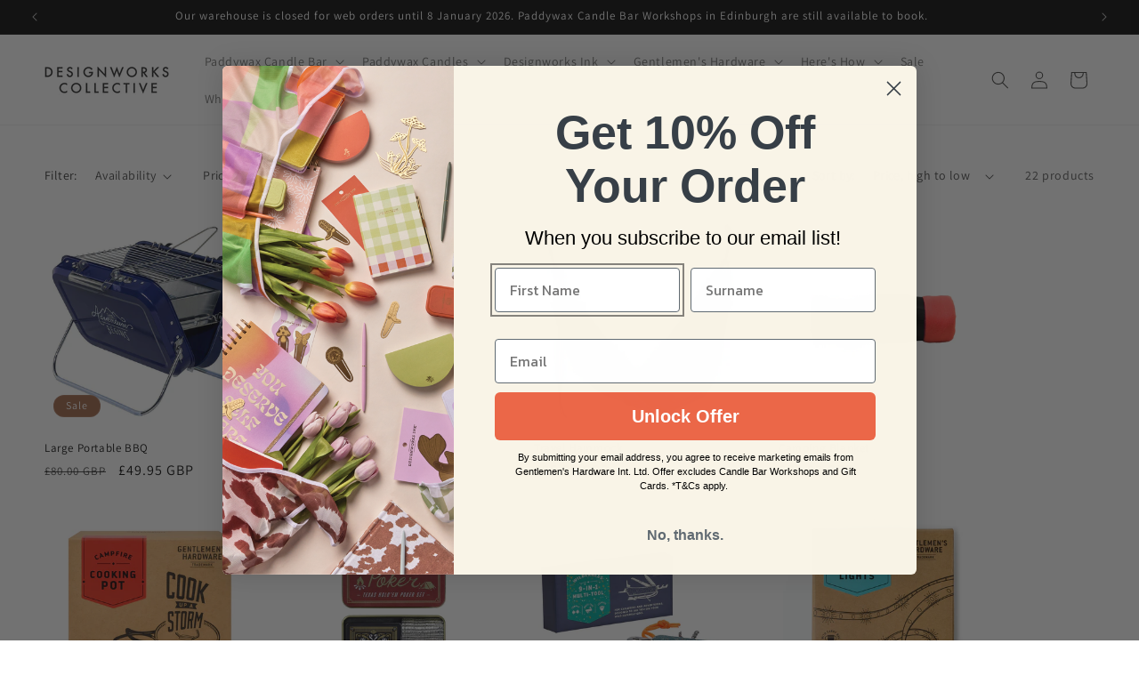

--- FILE ---
content_type: text/html; charset=utf-8
request_url: https://designworkscollective.co.uk/collections/for-the-camper
body_size: 33336
content:
<!doctype html>
<html class="js" lang="en">
  <head>
    <meta charset="utf-8">
    <meta http-equiv="X-UA-Compatible" content="IE=edge">
    <meta name="viewport" content="width=device-width,initial-scale=1">
    <meta name="theme-color" content="">
    <link rel="canonical" href="https://designworkscollective.co.uk/collections/for-the-camper"><link rel="icon" type="image/png" href="//designworkscollective.co.uk/cdn/shop/files/Fragrance_Photos_1_618d3511-eec6-4278-a768-016b17e6727e.png?crop=center&height=32&v=1682374238&width=32"><link rel="preconnect" href="https://fonts.shopifycdn.com" crossorigin><title>
      FOR THE OUTDOORSY DAD
 &ndash; Designworks Collective UK</title>

    
      <meta name="description" content="Give your Dad&#39;s camping essentials an upgrade this Father&#39;s Day! Shop our stylish camping accessories below!">
    

    

<meta property="og:site_name" content="Designworks Collective UK">
<meta property="og:url" content="https://designworkscollective.co.uk/collections/for-the-camper">
<meta property="og:title" content="FOR THE OUTDOORSY DAD">
<meta property="og:type" content="website">
<meta property="og:description" content="Give your Dad&#39;s camping essentials an upgrade this Father&#39;s Day! Shop our stylish camping accessories below!"><meta property="og:image" content="http://designworkscollective.co.uk/cdn/shop/collections/4_e3bbe709-a92d-4f24-85f6-ce0691496054.png?v=1686157152">
  <meta property="og:image:secure_url" content="https://designworkscollective.co.uk/cdn/shop/collections/4_e3bbe709-a92d-4f24-85f6-ce0691496054.png?v=1686157152">
  <meta property="og:image:width" content="1080">
  <meta property="og:image:height" content="1080"><meta name="twitter:card" content="summary_large_image">
<meta name="twitter:title" content="FOR THE OUTDOORSY DAD">
<meta name="twitter:description" content="Give your Dad&#39;s camping essentials an upgrade this Father&#39;s Day! Shop our stylish camping accessories below!">


    <script src="//designworkscollective.co.uk/cdn/shop/t/12/assets/constants.js?v=132983761750457495441753973056" defer="defer"></script>
    <script src="//designworkscollective.co.uk/cdn/shop/t/12/assets/pubsub.js?v=25310214064522200911753973058" defer="defer"></script>
    <script src="//designworkscollective.co.uk/cdn/shop/t/12/assets/global.js?v=7301445359237545521753973057" defer="defer"></script>
    <script src="//designworkscollective.co.uk/cdn/shop/t/12/assets/details-disclosure.js?v=13653116266235556501753973056" defer="defer"></script>
    <script src="//designworkscollective.co.uk/cdn/shop/t/12/assets/details-modal.js?v=25581673532751508451753973057" defer="defer"></script>
    <script src="//designworkscollective.co.uk/cdn/shop/t/12/assets/search-form.js?v=133129549252120666541753973058" defer="defer"></script><script src="//designworkscollective.co.uk/cdn/shop/t/12/assets/animations.js?v=88693664871331136111753973056" defer="defer"></script><script>window.performance && window.performance.mark && window.performance.mark('shopify.content_for_header.start');</script><meta id="shopify-digital-wallet" name="shopify-digital-wallet" content="/65267466482/digital_wallets/dialog">
<meta name="shopify-checkout-api-token" content="6aaf091939f810771d81403569c7fd65">
<link rel="alternate" type="application/atom+xml" title="Feed" href="/collections/for-the-camper.atom" />
<link rel="alternate" type="application/json+oembed" href="https://designworkscollective.co.uk/collections/for-the-camper.oembed">
<script async="async" src="/checkouts/internal/preloads.js?locale=en-GB"></script>
<link rel="preconnect" href="https://shop.app" crossorigin="anonymous">
<script async="async" src="https://shop.app/checkouts/internal/preloads.js?locale=en-GB&shop_id=65267466482" crossorigin="anonymous"></script>
<script id="apple-pay-shop-capabilities" type="application/json">{"shopId":65267466482,"countryCode":"GB","currencyCode":"GBP","merchantCapabilities":["supports3DS"],"merchantId":"gid:\/\/shopify\/Shop\/65267466482","merchantName":"Designworks Collective UK","requiredBillingContactFields":["postalAddress","email","phone"],"requiredShippingContactFields":["postalAddress","email","phone"],"shippingType":"shipping","supportedNetworks":["visa","maestro","masterCard","amex","discover","elo"],"total":{"type":"pending","label":"Designworks Collective UK","amount":"1.00"},"shopifyPaymentsEnabled":true,"supportsSubscriptions":true}</script>
<script id="shopify-features" type="application/json">{"accessToken":"6aaf091939f810771d81403569c7fd65","betas":["rich-media-storefront-analytics"],"domain":"designworkscollective.co.uk","predictiveSearch":true,"shopId":65267466482,"locale":"en"}</script>
<script>var Shopify = Shopify || {};
Shopify.shop = "designworkscollectiveuk.myshopify.com";
Shopify.locale = "en";
Shopify.currency = {"active":"GBP","rate":"1.0"};
Shopify.country = "GB";
Shopify.theme = {"name":"Updated copy of Updated copy of Live","id":181783396729,"schema_name":"Dawn","schema_version":"15.4.0","theme_store_id":887,"role":"main"};
Shopify.theme.handle = "null";
Shopify.theme.style = {"id":null,"handle":null};
Shopify.cdnHost = "designworkscollective.co.uk/cdn";
Shopify.routes = Shopify.routes || {};
Shopify.routes.root = "/";</script>
<script type="module">!function(o){(o.Shopify=o.Shopify||{}).modules=!0}(window);</script>
<script>!function(o){function n(){var o=[];function n(){o.push(Array.prototype.slice.apply(arguments))}return n.q=o,n}var t=o.Shopify=o.Shopify||{};t.loadFeatures=n(),t.autoloadFeatures=n()}(window);</script>
<script>
  window.ShopifyPay = window.ShopifyPay || {};
  window.ShopifyPay.apiHost = "shop.app\/pay";
  window.ShopifyPay.redirectState = null;
</script>
<script id="shop-js-analytics" type="application/json">{"pageType":"collection"}</script>
<script defer="defer" async type="module" src="//designworkscollective.co.uk/cdn/shopifycloud/shop-js/modules/v2/client.init-shop-cart-sync_BApSsMSl.en.esm.js"></script>
<script defer="defer" async type="module" src="//designworkscollective.co.uk/cdn/shopifycloud/shop-js/modules/v2/chunk.common_CBoos6YZ.esm.js"></script>
<script type="module">
  await import("//designworkscollective.co.uk/cdn/shopifycloud/shop-js/modules/v2/client.init-shop-cart-sync_BApSsMSl.en.esm.js");
await import("//designworkscollective.co.uk/cdn/shopifycloud/shop-js/modules/v2/chunk.common_CBoos6YZ.esm.js");

  window.Shopify.SignInWithShop?.initShopCartSync?.({"fedCMEnabled":true,"windoidEnabled":true});

</script>
<script>
  window.Shopify = window.Shopify || {};
  if (!window.Shopify.featureAssets) window.Shopify.featureAssets = {};
  window.Shopify.featureAssets['shop-js'] = {"shop-cart-sync":["modules/v2/client.shop-cart-sync_DJczDl9f.en.esm.js","modules/v2/chunk.common_CBoos6YZ.esm.js"],"init-fed-cm":["modules/v2/client.init-fed-cm_BzwGC0Wi.en.esm.js","modules/v2/chunk.common_CBoos6YZ.esm.js"],"init-windoid":["modules/v2/client.init-windoid_BS26ThXS.en.esm.js","modules/v2/chunk.common_CBoos6YZ.esm.js"],"shop-cash-offers":["modules/v2/client.shop-cash-offers_DthCPNIO.en.esm.js","modules/v2/chunk.common_CBoos6YZ.esm.js","modules/v2/chunk.modal_Bu1hFZFC.esm.js"],"shop-button":["modules/v2/client.shop-button_D_JX508o.en.esm.js","modules/v2/chunk.common_CBoos6YZ.esm.js"],"init-shop-email-lookup-coordinator":["modules/v2/client.init-shop-email-lookup-coordinator_DFwWcvrS.en.esm.js","modules/v2/chunk.common_CBoos6YZ.esm.js"],"shop-toast-manager":["modules/v2/client.shop-toast-manager_tEhgP2F9.en.esm.js","modules/v2/chunk.common_CBoos6YZ.esm.js"],"shop-login-button":["modules/v2/client.shop-login-button_DwLgFT0K.en.esm.js","modules/v2/chunk.common_CBoos6YZ.esm.js","modules/v2/chunk.modal_Bu1hFZFC.esm.js"],"avatar":["modules/v2/client.avatar_BTnouDA3.en.esm.js"],"init-shop-cart-sync":["modules/v2/client.init-shop-cart-sync_BApSsMSl.en.esm.js","modules/v2/chunk.common_CBoos6YZ.esm.js"],"pay-button":["modules/v2/client.pay-button_BuNmcIr_.en.esm.js","modules/v2/chunk.common_CBoos6YZ.esm.js"],"init-shop-for-new-customer-accounts":["modules/v2/client.init-shop-for-new-customer-accounts_DrjXSI53.en.esm.js","modules/v2/client.shop-login-button_DwLgFT0K.en.esm.js","modules/v2/chunk.common_CBoos6YZ.esm.js","modules/v2/chunk.modal_Bu1hFZFC.esm.js"],"init-customer-accounts-sign-up":["modules/v2/client.init-customer-accounts-sign-up_TlVCiykN.en.esm.js","modules/v2/client.shop-login-button_DwLgFT0K.en.esm.js","modules/v2/chunk.common_CBoos6YZ.esm.js","modules/v2/chunk.modal_Bu1hFZFC.esm.js"],"shop-follow-button":["modules/v2/client.shop-follow-button_C5D3XtBb.en.esm.js","modules/v2/chunk.common_CBoos6YZ.esm.js","modules/v2/chunk.modal_Bu1hFZFC.esm.js"],"checkout-modal":["modules/v2/client.checkout-modal_8TC_1FUY.en.esm.js","modules/v2/chunk.common_CBoos6YZ.esm.js","modules/v2/chunk.modal_Bu1hFZFC.esm.js"],"init-customer-accounts":["modules/v2/client.init-customer-accounts_C0Oh2ljF.en.esm.js","modules/v2/client.shop-login-button_DwLgFT0K.en.esm.js","modules/v2/chunk.common_CBoos6YZ.esm.js","modules/v2/chunk.modal_Bu1hFZFC.esm.js"],"lead-capture":["modules/v2/client.lead-capture_Cq0gfm7I.en.esm.js","modules/v2/chunk.common_CBoos6YZ.esm.js","modules/v2/chunk.modal_Bu1hFZFC.esm.js"],"shop-login":["modules/v2/client.shop-login_BmtnoEUo.en.esm.js","modules/v2/chunk.common_CBoos6YZ.esm.js","modules/v2/chunk.modal_Bu1hFZFC.esm.js"],"payment-terms":["modules/v2/client.payment-terms_BHOWV7U_.en.esm.js","modules/v2/chunk.common_CBoos6YZ.esm.js","modules/v2/chunk.modal_Bu1hFZFC.esm.js"]};
</script>
<script>(function() {
  var isLoaded = false;
  function asyncLoad() {
    if (isLoaded) return;
    isLoaded = true;
    var urls = ["https:\/\/gdprcdn.b-cdn.net\/js\/gdpr_cookie_consent.min.js?shop=designworkscollectiveuk.myshopify.com","\/\/cdn.shopify.com\/proxy\/52419a920daec0e8ba799be19065ceb09ac4bcd6ebeb93dfbcf6d5ea481272fa\/designworkscollectiveuk.bookthatapp.com\/javascripts\/bta-installed.js?shop=designworkscollectiveuk.myshopify.com\u0026sp-cache-control=cHVibGljLCBtYXgtYWdlPTkwMA","https:\/\/instagram.pinatropical.com\/insta.js?shop=designworkscollectiveuk.myshopify.com","\/\/cdn.shopify.com\/proxy\/2d371747a17fd9596048b2a00e765024b8c56d7eb4227f66b1196fb6868ef1d6\/app.signpanda.me\/scripttag\/script_tag?shop=designworkscollectiveuk.myshopify.com\u0026sp-cache-control=cHVibGljLCBtYXgtYWdlPTkwMA","https:\/\/cdn.richpanel.com\/js\/richpanel_shopify_script.js?appClientId=designworkscollective1779\u0026tenantId=designworkscollective177\u0026shop=designworkscollectiveuk.myshopify.com\u0026shop=designworkscollectiveuk.myshopify.com","\/\/cdn.shopify.com\/proxy\/0f4de47aaf31b7e105e37a22084f54070a9c689dc17e17df00f62ce57742e33b\/designworkscollectiveuk.bookthatapp.com\/sdk\/v1\/js\/bta-order-status-bootstrap.min.js?shop=designworkscollectiveuk.myshopify.com\u0026sp-cache-control=cHVibGljLCBtYXgtYWdlPTkwMA"];
    for (var i = 0; i < urls.length; i++) {
      var s = document.createElement('script');
      s.type = 'text/javascript';
      s.async = true;
      s.src = urls[i];
      var x = document.getElementsByTagName('script')[0];
      x.parentNode.insertBefore(s, x);
    }
  };
  if(window.attachEvent) {
    window.attachEvent('onload', asyncLoad);
  } else {
    window.addEventListener('load', asyncLoad, false);
  }
})();</script>
<script id="__st">var __st={"a":65267466482,"offset":0,"reqid":"9e929327-da1d-46a1-99ea-3f8fdbb53821-1768911995","pageurl":"designworkscollective.co.uk\/collections\/for-the-camper","u":"cac47e0655d0","p":"collection","rtyp":"collection","rid":417880932594};</script>
<script>window.ShopifyPaypalV4VisibilityTracking = true;</script>
<script id="captcha-bootstrap">!function(){'use strict';const t='contact',e='account',n='new_comment',o=[[t,t],['blogs',n],['comments',n],[t,'customer']],c=[[e,'customer_login'],[e,'guest_login'],[e,'recover_customer_password'],[e,'create_customer']],r=t=>t.map((([t,e])=>`form[action*='/${t}']:not([data-nocaptcha='true']) input[name='form_type'][value='${e}']`)).join(','),a=t=>()=>t?[...document.querySelectorAll(t)].map((t=>t.form)):[];function s(){const t=[...o],e=r(t);return a(e)}const i='password',u='form_key',d=['recaptcha-v3-token','g-recaptcha-response','h-captcha-response',i],f=()=>{try{return window.sessionStorage}catch{return}},m='__shopify_v',_=t=>t.elements[u];function p(t,e,n=!1){try{const o=window.sessionStorage,c=JSON.parse(o.getItem(e)),{data:r}=function(t){const{data:e,action:n}=t;return t[m]||n?{data:e,action:n}:{data:t,action:n}}(c);for(const[e,n]of Object.entries(r))t.elements[e]&&(t.elements[e].value=n);n&&o.removeItem(e)}catch(o){console.error('form repopulation failed',{error:o})}}const l='form_type',E='cptcha';function T(t){t.dataset[E]=!0}const w=window,h=w.document,L='Shopify',v='ce_forms',y='captcha';let A=!1;((t,e)=>{const n=(g='f06e6c50-85a8-45c8-87d0-21a2b65856fe',I='https://cdn.shopify.com/shopifycloud/storefront-forms-hcaptcha/ce_storefront_forms_captcha_hcaptcha.v1.5.2.iife.js',D={infoText:'Protected by hCaptcha',privacyText:'Privacy',termsText:'Terms'},(t,e,n)=>{const o=w[L][v],c=o.bindForm;if(c)return c(t,g,e,D).then(n);var r;o.q.push([[t,g,e,D],n]),r=I,A||(h.body.append(Object.assign(h.createElement('script'),{id:'captcha-provider',async:!0,src:r})),A=!0)});var g,I,D;w[L]=w[L]||{},w[L][v]=w[L][v]||{},w[L][v].q=[],w[L][y]=w[L][y]||{},w[L][y].protect=function(t,e){n(t,void 0,e),T(t)},Object.freeze(w[L][y]),function(t,e,n,w,h,L){const[v,y,A,g]=function(t,e,n){const i=e?o:[],u=t?c:[],d=[...i,...u],f=r(d),m=r(i),_=r(d.filter((([t,e])=>n.includes(e))));return[a(f),a(m),a(_),s()]}(w,h,L),I=t=>{const e=t.target;return e instanceof HTMLFormElement?e:e&&e.form},D=t=>v().includes(t);t.addEventListener('submit',(t=>{const e=I(t);if(!e)return;const n=D(e)&&!e.dataset.hcaptchaBound&&!e.dataset.recaptchaBound,o=_(e),c=g().includes(e)&&(!o||!o.value);(n||c)&&t.preventDefault(),c&&!n&&(function(t){try{if(!f())return;!function(t){const e=f();if(!e)return;const n=_(t);if(!n)return;const o=n.value;o&&e.removeItem(o)}(t);const e=Array.from(Array(32),(()=>Math.random().toString(36)[2])).join('');!function(t,e){_(t)||t.append(Object.assign(document.createElement('input'),{type:'hidden',name:u})),t.elements[u].value=e}(t,e),function(t,e){const n=f();if(!n)return;const o=[...t.querySelectorAll(`input[type='${i}']`)].map((({name:t})=>t)),c=[...d,...o],r={};for(const[a,s]of new FormData(t).entries())c.includes(a)||(r[a]=s);n.setItem(e,JSON.stringify({[m]:1,action:t.action,data:r}))}(t,e)}catch(e){console.error('failed to persist form',e)}}(e),e.submit())}));const S=(t,e)=>{t&&!t.dataset[E]&&(n(t,e.some((e=>e===t))),T(t))};for(const o of['focusin','change'])t.addEventListener(o,(t=>{const e=I(t);D(e)&&S(e,y())}));const B=e.get('form_key'),M=e.get(l),P=B&&M;t.addEventListener('DOMContentLoaded',(()=>{const t=y();if(P)for(const e of t)e.elements[l].value===M&&p(e,B);[...new Set([...A(),...v().filter((t=>'true'===t.dataset.shopifyCaptcha))])].forEach((e=>S(e,t)))}))}(h,new URLSearchParams(w.location.search),n,t,e,['guest_login'])})(!0,!0)}();</script>
<script integrity="sha256-4kQ18oKyAcykRKYeNunJcIwy7WH5gtpwJnB7kiuLZ1E=" data-source-attribution="shopify.loadfeatures" defer="defer" src="//designworkscollective.co.uk/cdn/shopifycloud/storefront/assets/storefront/load_feature-a0a9edcb.js" crossorigin="anonymous"></script>
<script crossorigin="anonymous" defer="defer" src="//designworkscollective.co.uk/cdn/shopifycloud/storefront/assets/shopify_pay/storefront-65b4c6d7.js?v=20250812"></script>
<script data-source-attribution="shopify.dynamic_checkout.dynamic.init">var Shopify=Shopify||{};Shopify.PaymentButton=Shopify.PaymentButton||{isStorefrontPortableWallets:!0,init:function(){window.Shopify.PaymentButton.init=function(){};var t=document.createElement("script");t.src="https://designworkscollective.co.uk/cdn/shopifycloud/portable-wallets/latest/portable-wallets.en.js",t.type="module",document.head.appendChild(t)}};
</script>
<script data-source-attribution="shopify.dynamic_checkout.buyer_consent">
  function portableWalletsHideBuyerConsent(e){var t=document.getElementById("shopify-buyer-consent"),n=document.getElementById("shopify-subscription-policy-button");t&&n&&(t.classList.add("hidden"),t.setAttribute("aria-hidden","true"),n.removeEventListener("click",e))}function portableWalletsShowBuyerConsent(e){var t=document.getElementById("shopify-buyer-consent"),n=document.getElementById("shopify-subscription-policy-button");t&&n&&(t.classList.remove("hidden"),t.removeAttribute("aria-hidden"),n.addEventListener("click",e))}window.Shopify?.PaymentButton&&(window.Shopify.PaymentButton.hideBuyerConsent=portableWalletsHideBuyerConsent,window.Shopify.PaymentButton.showBuyerConsent=portableWalletsShowBuyerConsent);
</script>
<script data-source-attribution="shopify.dynamic_checkout.cart.bootstrap">document.addEventListener("DOMContentLoaded",(function(){function t(){return document.querySelector("shopify-accelerated-checkout-cart, shopify-accelerated-checkout")}if(t())Shopify.PaymentButton.init();else{new MutationObserver((function(e,n){t()&&(Shopify.PaymentButton.init(),n.disconnect())})).observe(document.body,{childList:!0,subtree:!0})}}));
</script>
<link id="shopify-accelerated-checkout-styles" rel="stylesheet" media="screen" href="https://designworkscollective.co.uk/cdn/shopifycloud/portable-wallets/latest/accelerated-checkout-backwards-compat.css" crossorigin="anonymous">
<style id="shopify-accelerated-checkout-cart">
        #shopify-buyer-consent {
  margin-top: 1em;
  display: inline-block;
  width: 100%;
}

#shopify-buyer-consent.hidden {
  display: none;
}

#shopify-subscription-policy-button {
  background: none;
  border: none;
  padding: 0;
  text-decoration: underline;
  font-size: inherit;
  cursor: pointer;
}

#shopify-subscription-policy-button::before {
  box-shadow: none;
}

      </style>
<script id="sections-script" data-sections="header" defer="defer" src="//designworkscollective.co.uk/cdn/shop/t/12/compiled_assets/scripts.js?v=7930"></script>
<script>window.performance && window.performance.mark && window.performance.mark('shopify.content_for_header.end');</script>


    <style data-shopify>
      @font-face {
  font-family: Assistant;
  font-weight: 400;
  font-style: normal;
  font-display: swap;
  src: url("//designworkscollective.co.uk/cdn/fonts/assistant/assistant_n4.9120912a469cad1cc292572851508ca49d12e768.woff2") format("woff2"),
       url("//designworkscollective.co.uk/cdn/fonts/assistant/assistant_n4.6e9875ce64e0fefcd3f4446b7ec9036b3ddd2985.woff") format("woff");
}

      @font-face {
  font-family: Assistant;
  font-weight: 700;
  font-style: normal;
  font-display: swap;
  src: url("//designworkscollective.co.uk/cdn/fonts/assistant/assistant_n7.bf44452348ec8b8efa3aa3068825305886b1c83c.woff2") format("woff2"),
       url("//designworkscollective.co.uk/cdn/fonts/assistant/assistant_n7.0c887fee83f6b3bda822f1150b912c72da0f7b64.woff") format("woff");
}

      
      
      @font-face {
  font-family: Assistant;
  font-weight: 400;
  font-style: normal;
  font-display: swap;
  src: url("//designworkscollective.co.uk/cdn/fonts/assistant/assistant_n4.9120912a469cad1cc292572851508ca49d12e768.woff2") format("woff2"),
       url("//designworkscollective.co.uk/cdn/fonts/assistant/assistant_n4.6e9875ce64e0fefcd3f4446b7ec9036b3ddd2985.woff") format("woff");
}


      
        :root,
        .color-scheme-1 {
          --color-background: 255,255,255;
        
          --gradient-background: #ffffff;
        

        

        --color-foreground: 18,18,18;
        --color-background-contrast: 191,191,191;
        --color-shadow: 18,18,18;
        --color-button: 18,18,18;
        --color-button-text: 255,255,255;
        --color-secondary-button: 255,255,255;
        --color-secondary-button-text: 18,18,18;
        --color-link: 18,18,18;
        --color-badge-foreground: 18,18,18;
        --color-badge-background: 255,255,255;
        --color-badge-border: 18,18,18;
        --payment-terms-background-color: rgb(255 255 255);
      }
      
        
        .color-scheme-2 {
          --color-background: 247,243,231;
        
          --gradient-background: #f7f3e7;
        

        

        --color-foreground: 18,18,18;
        --color-background-contrast: 215,195,135;
        --color-shadow: 18,18,18;
        --color-button: 18,18,18;
        --color-button-text: 247,243,231;
        --color-secondary-button: 247,243,231;
        --color-secondary-button-text: 18,18,18;
        --color-link: 18,18,18;
        --color-badge-foreground: 18,18,18;
        --color-badge-background: 247,243,231;
        --color-badge-border: 18,18,18;
        --payment-terms-background-color: rgb(247 243 231);
      }
      
        
        .color-scheme-3 {
          --color-background: 255,255,255;
        
          --gradient-background: #ffffff;
        

        

        --color-foreground: 18,18,18;
        --color-background-contrast: 191,191,191;
        --color-shadow: 18,18,18;
        --color-button: 255,255,255;
        --color-button-text: 0,0,0;
        --color-secondary-button: 255,255,255;
        --color-secondary-button-text: 60,58,56;
        --color-link: 60,58,56;
        --color-badge-foreground: 18,18,18;
        --color-badge-background: 255,255,255;
        --color-badge-border: 18,18,18;
        --payment-terms-background-color: rgb(255 255 255);
      }
      
        
        .color-scheme-4 {
          --color-background: 18,18,18;
        
          --gradient-background: #121212;
        

        

        --color-foreground: 255,255,255;
        --color-background-contrast: 146,146,146;
        --color-shadow: 18,18,18;
        --color-button: 255,255,255;
        --color-button-text: 18,18,18;
        --color-secondary-button: 18,18,18;
        --color-secondary-button-text: 255,255,255;
        --color-link: 255,255,255;
        --color-badge-foreground: 255,255,255;
        --color-badge-background: 18,18,18;
        --color-badge-border: 255,255,255;
        --payment-terms-background-color: rgb(18 18 18);
      }
      
        
        .color-scheme-5 {
          --color-background: 163,107,79;
        
          --gradient-background: #a36b4f;
        

        

        --color-foreground: 255,255,255;
        --color-background-contrast: 77,51,37;
        --color-shadow: 18,18,18;
        --color-button: 255,255,255;
        --color-button-text: 18,18,18;
        --color-secondary-button: 163,107,79;
        --color-secondary-button-text: 255,255,255;
        --color-link: 255,255,255;
        --color-badge-foreground: 255,255,255;
        --color-badge-background: 163,107,79;
        --color-badge-border: 255,255,255;
        --payment-terms-background-color: rgb(163 107 79);
      }
      
        
        .color-scheme-f2dfc9fe-0bba-49a5-9422-bac8e29de225 {
          --color-background: 96,125,114;
        
          --gradient-background: #607d72;
        

        

        --color-foreground: 255,255,255;
        --color-background-contrast: 41,53,48;
        --color-shadow: 0,0,0;
        --color-button: 255,255,255;
        --color-button-text: 0,0,0;
        --color-secondary-button: 96,125,114;
        --color-secondary-button-text: 255,255,255;
        --color-link: 255,255,255;
        --color-badge-foreground: 255,255,255;
        --color-badge-background: 96,125,114;
        --color-badge-border: 255,255,255;
        --payment-terms-background-color: rgb(96 125 114);
      }
      
        
        .color-scheme-bc0a5923-9a1f-4dff-ad8d-4ba0468f3d45 {
          --color-background: 255,255,255;
        
          --gradient-background: #ffffff;
        

        

        --color-foreground: 18,18,18;
        --color-background-contrast: 191,191,191;
        --color-shadow: 34,69,53;
        --color-button: 34,69,53;
        --color-button-text: 255,255,255;
        --color-secondary-button: 255,255,255;
        --color-secondary-button-text: 34,69,53;
        --color-link: 34,69,53;
        --color-badge-foreground: 18,18,18;
        --color-badge-background: 255,255,255;
        --color-badge-border: 18,18,18;
        --payment-terms-background-color: rgb(255 255 255);
      }
      
        
        .color-scheme-ff96e15d-edd3-4714-be61-a68ab7057358 {
          --color-background: 247,243,231;
        
          --gradient-background: #f7f3e7;
        

        

        --color-foreground: 18,18,18;
        --color-background-contrast: 215,195,135;
        --color-shadow: 163,107,79;
        --color-button: 163,107,79;
        --color-button-text: 255,255,255;
        --color-secondary-button: 247,243,231;
        --color-secondary-button-text: 163,107,79;
        --color-link: 163,107,79;
        --color-badge-foreground: 18,18,18;
        --color-badge-background: 247,243,231;
        --color-badge-border: 18,18,18;
        --payment-terms-background-color: rgb(247 243 231);
      }
      
        
        .color-scheme-65fe1e92-f7e9-498f-9839-3e2dec44a0fb {
          --color-background: 202,157,149;
        
          --gradient-background: #ca9d95;
        

        

        --color-foreground: 255,255,255;
        --color-background-contrast: 149,86,75;
        --color-shadow: 202,157,149;
        --color-button: 255,255,255;
        --color-button-text: 202,157,149;
        --color-secondary-button: 202,157,149;
        --color-secondary-button-text: 255,255,255;
        --color-link: 255,255,255;
        --color-badge-foreground: 255,255,255;
        --color-badge-background: 202,157,149;
        --color-badge-border: 255,255,255;
        --payment-terms-background-color: rgb(202 157 149);
      }
      
        
        .color-scheme-5f30e7bb-59c0-4224-98b0-45a840d6c441 {
          --color-background: 255,255,255;
        
          --gradient-background: #ffffff;
        

        

        --color-foreground: 96,125,114;
        --color-background-contrast: 191,191,191;
        --color-shadow: 96,125,114;
        --color-button: 96,125,114;
        --color-button-text: 255,255,255;
        --color-secondary-button: 255,255,255;
        --color-secondary-button-text: 96,125,114;
        --color-link: 96,125,114;
        --color-badge-foreground: 96,125,114;
        --color-badge-background: 255,255,255;
        --color-badge-border: 96,125,114;
        --payment-terms-background-color: rgb(255 255 255);
      }
      
        
        .color-scheme-cea6302b-141c-46ce-a736-86016552b9c9 {
          --color-background: 255,255,255;
        
          --gradient-background: #ffffff;
        

        

        --color-foreground: 50,85,166;
        --color-background-contrast: 191,191,191;
        --color-shadow: 50,85,166;
        --color-button: 50,85,166;
        --color-button-text: 255,255,255;
        --color-secondary-button: 255,255,255;
        --color-secondary-button-text: 50,85,166;
        --color-link: 50,85,166;
        --color-badge-foreground: 50,85,166;
        --color-badge-background: 255,255,255;
        --color-badge-border: 50,85,166;
        --payment-terms-background-color: rgb(255 255 255);
      }
      
        
        .color-scheme-gh-1 {
          --color-background: 255,255,255;
        
          --gradient-background: #ffffff;
        

        

        --color-foreground: 75,75,74;
        --color-background-contrast: 191,191,191;
        --color-shadow: 255,255,255;
        --color-button: 255,255,255;
        --color-button-text: 75,75,74;
        --color-secondary-button: 255,255,255;
        --color-secondary-button-text: 75,75,74;
        --color-link: 75,75,74;
        --color-badge-foreground: 75,75,74;
        --color-badge-background: 255,255,255;
        --color-badge-border: 75,75,74;
        --payment-terms-background-color: rgb(255 255 255);
      }
      
        
        .color-scheme-gh-2 {
          --color-background: 235,223,79;
        
          --gradient-background: #ebdf4f;
        

        

        --color-foreground: 75,75,74;
        --color-background-contrast: 167,156,19;
        --color-shadow: 75,75,74;
        --color-button: 75,75,74;
        --color-button-text: 255,255,255;
        --color-secondary-button: 235,223,79;
        --color-secondary-button-text: 75,75,74;
        --color-link: 75,75,74;
        --color-badge-foreground: 75,75,74;
        --color-badge-background: 235,223,79;
        --color-badge-border: 75,75,74;
        --payment-terms-background-color: rgb(235 223 79);
      }
      
        
        .color-scheme-dwi-1 {
          --color-background: 255,255,255;
        
          --gradient-background: #ffffff;
        

        

        --color-foreground: 18,18,18;
        --color-background-contrast: 191,191,191;
        --color-shadow: 255,255,255;
        --color-button: 242,232,218;
        --color-button-text: 18,18,18;
        --color-secondary-button: 255,255,255;
        --color-secondary-button-text: 255,255,255;
        --color-link: 255,255,255;
        --color-badge-foreground: 18,18,18;
        --color-badge-background: 255,255,255;
        --color-badge-border: 18,18,18;
        --payment-terms-background-color: rgb(255 255 255);
      }
      
        
        .color-scheme-dwi-2 {
          --color-background: 242,232,218;
        
          --gradient-background: #f2e8da;
        

        

        --color-foreground: 18,18,18;
        --color-background-contrast: 209,173,124;
        --color-shadow: 255,255,255;
        --color-button: 255,255,255;
        --color-button-text: 75,75,74;
        --color-secondary-button: 242,232,218;
        --color-secondary-button-text: 255,255,255;
        --color-link: 255,255,255;
        --color-badge-foreground: 18,18,18;
        --color-badge-background: 242,232,218;
        --color-badge-border: 18,18,18;
        --payment-terms-background-color: rgb(242 232 218);
      }
      
        
        .color-scheme-dwi-3 {
          --color-background: 222,189,210;
        
          --gradient-background: #debdd2;
        

        

        --color-foreground: 18,18,18;
        --color-background-contrast: 179,104,152;
        --color-shadow: 255,255,255;
        --color-button: 255,255,255;
        --color-button-text: 75,75,74;
        --color-secondary-button: 222,189,210;
        --color-secondary-button-text: 255,255,255;
        --color-link: 255,255,255;
        --color-badge-foreground: 18,18,18;
        --color-badge-background: 222,189,210;
        --color-badge-border: 18,18,18;
        --payment-terms-background-color: rgb(222 189 210);
      }
      
        
        .color-scheme-pw-1 {
          --color-background: 255,255,255;
        
          --gradient-background: #ffffff;
        

        

        --color-foreground: 18,18,18;
        --color-background-contrast: 191,191,191;
        --color-shadow: 18,18,18;
        --color-button: 18,18,18;
        --color-button-text: 18,18,18;
        --color-secondary-button: 255,255,255;
        --color-secondary-button-text: 18,18,18;
        --color-link: 18,18,18;
        --color-badge-foreground: 18,18,18;
        --color-badge-background: 255,255,255;
        --color-badge-border: 18,18,18;
        --payment-terms-background-color: rgb(255 255 255);
      }
      
        
        .color-scheme-pw-2 {
          --color-background: 255,255,255;
        
          --gradient-background: #ffffff;
        

        

        --color-foreground: 18,18,18;
        --color-background-contrast: 191,191,191;
        --color-shadow: 18,18,18;
        --color-button: 18,18,18;
        --color-button-text: 255,255,255;
        --color-secondary-button: 255,255,255;
        --color-secondary-button-text: 255,255,255;
        --color-link: 255,255,255;
        --color-badge-foreground: 18,18,18;
        --color-badge-background: 255,255,255;
        --color-badge-border: 18,18,18;
        --payment-terms-background-color: rgb(255 255 255);
      }
      
        
        .color-scheme-2f05b30b-aad4-492f-9652-914c55920767 {
          --color-background: 75,75,74;
        
          --gradient-background: #4b4b4a;
        

        

        --color-foreground: 235,223,79;
        --color-background-contrast: 11,11,11;
        --color-shadow: 0,0,0;
        --color-button: 255,255,255;
        --color-button-text: 75,75,74;
        --color-secondary-button: 75,75,74;
        --color-secondary-button-text: 235,223,79;
        --color-link: 235,223,79;
        --color-badge-foreground: 235,223,79;
        --color-badge-background: 75,75,74;
        --color-badge-border: 235,223,79;
        --payment-terms-background-color: rgb(75 75 74);
      }
      
        
        .color-scheme-hh-1 {
          --color-background: 251,244,233;
        
          --gradient-background: #fbf4e9;
        

        

        --color-foreground: 18,18,18;
        --color-background-contrast: 231,190,125;
        --color-shadow: 186,155,96;
        --color-button: 186,155,96;
        --color-button-text: 251,244,233;
        --color-secondary-button: 251,244,233;
        --color-secondary-button-text: 186,155,96;
        --color-link: 186,155,96;
        --color-badge-foreground: 18,18,18;
        --color-badge-background: 251,244,233;
        --color-badge-border: 18,18,18;
        --payment-terms-background-color: rgb(251 244 233);
      }
      
        
        .color-scheme-hh-2 {
          --color-background: 178,184,169;
        
          --gradient-background: #b2b8a9;
        

        

        --color-foreground: 255,255,255;
        --color-background-contrast: 115,124,102;
        --color-shadow: 255,255,255;
        --color-button: 255,255,255;
        --color-button-text: 178,184,169;
        --color-secondary-button: 178,184,169;
        --color-secondary-button-text: 255,255,255;
        --color-link: 255,255,255;
        --color-badge-foreground: 255,255,255;
        --color-badge-background: 178,184,169;
        --color-badge-border: 255,255,255;
        --payment-terms-background-color: rgb(178 184 169);
      }
      

      body, .color-scheme-1, .color-scheme-2, .color-scheme-3, .color-scheme-4, .color-scheme-5, .color-scheme-f2dfc9fe-0bba-49a5-9422-bac8e29de225, .color-scheme-bc0a5923-9a1f-4dff-ad8d-4ba0468f3d45, .color-scheme-ff96e15d-edd3-4714-be61-a68ab7057358, .color-scheme-65fe1e92-f7e9-498f-9839-3e2dec44a0fb, .color-scheme-5f30e7bb-59c0-4224-98b0-45a840d6c441, .color-scheme-cea6302b-141c-46ce-a736-86016552b9c9, .color-scheme-gh-1, .color-scheme-gh-2, .color-scheme-dwi-1, .color-scheme-dwi-2, .color-scheme-dwi-3, .color-scheme-pw-1, .color-scheme-pw-2, .color-scheme-2f05b30b-aad4-492f-9652-914c55920767, .color-scheme-hh-1, .color-scheme-hh-2 {
        color: rgba(var(--color-foreground), 0.75);
        background-color: rgb(var(--color-background));
      }

      :root {
        --font-body-family: Assistant, sans-serif;
        --font-body-style: normal;
        --font-body-weight: 400;
        --font-body-weight-bold: 700;

        --font-heading-family: Assistant, sans-serif;
        --font-heading-style: normal;
        --font-heading-weight: 400;

        --font-body-scale: 1.0;
        --font-heading-scale: 1.0;

        --media-padding: px;
        --media-border-opacity: 0.05;
        --media-border-width: 0px;
        --media-radius: 0px;
        --media-shadow-opacity: 0.0;
        --media-shadow-horizontal-offset: 0px;
        --media-shadow-vertical-offset: 4px;
        --media-shadow-blur-radius: 5px;
        --media-shadow-visible: 0;

        --page-width: 150rem;
        --page-width-margin: 0rem;

        --product-card-image-padding: 0.0rem;
        --product-card-corner-radius: 0.0rem;
        --product-card-text-alignment: left;
        --product-card-border-width: 0.0rem;
        --product-card-border-opacity: 0.1;
        --product-card-shadow-opacity: 0.0;
        --product-card-shadow-visible: 0;
        --product-card-shadow-horizontal-offset: 0.0rem;
        --product-card-shadow-vertical-offset: 0.4rem;
        --product-card-shadow-blur-radius: 0.5rem;

        --collection-card-image-padding: 0.0rem;
        --collection-card-corner-radius: 0.0rem;
        --collection-card-text-alignment: left;
        --collection-card-border-width: 0.0rem;
        --collection-card-border-opacity: 0.0;
        --collection-card-shadow-opacity: 0.1;
        --collection-card-shadow-visible: 1;
        --collection-card-shadow-horizontal-offset: 0.0rem;
        --collection-card-shadow-vertical-offset: 0.0rem;
        --collection-card-shadow-blur-radius: 0.0rem;

        --blog-card-image-padding: 0.0rem;
        --blog-card-corner-radius: 0.0rem;
        --blog-card-text-alignment: left;
        --blog-card-border-width: 0.0rem;
        --blog-card-border-opacity: 0.0;
        --blog-card-shadow-opacity: 0.1;
        --blog-card-shadow-visible: 1;
        --blog-card-shadow-horizontal-offset: 0.0rem;
        --blog-card-shadow-vertical-offset: 0.0rem;
        --blog-card-shadow-blur-radius: 0.0rem;

        --badge-corner-radius: 4.0rem;

        --popup-border-width: 1px;
        --popup-border-opacity: 0.1;
        --popup-corner-radius: 0px;
        --popup-shadow-opacity: 0.0;
        --popup-shadow-horizontal-offset: 0px;
        --popup-shadow-vertical-offset: 4px;
        --popup-shadow-blur-radius: 5px;

        --drawer-border-width: 1px;
        --drawer-border-opacity: 0.1;
        --drawer-shadow-opacity: 0.0;
        --drawer-shadow-horizontal-offset: 0px;
        --drawer-shadow-vertical-offset: 4px;
        --drawer-shadow-blur-radius: 5px;

        --spacing-sections-desktop: 0px;
        --spacing-sections-mobile: 0px;

        --grid-desktop-vertical-spacing: 12px;
        --grid-desktop-horizontal-spacing: 40px;
        --grid-mobile-vertical-spacing: 6px;
        --grid-mobile-horizontal-spacing: 20px;

        --text-boxes-border-opacity: 0.1;
        --text-boxes-border-width: 0px;
        --text-boxes-radius: 0px;
        --text-boxes-shadow-opacity: 0.0;
        --text-boxes-shadow-visible: 0;
        --text-boxes-shadow-horizontal-offset: 0px;
        --text-boxes-shadow-vertical-offset: 4px;
        --text-boxes-shadow-blur-radius: 5px;

        --buttons-radius: 40px;
        --buttons-radius-outset: 41px;
        --buttons-border-width: 1px;
        --buttons-border-opacity: 1.0;
        --buttons-shadow-opacity: 0.0;
        --buttons-shadow-visible: 0;
        --buttons-shadow-horizontal-offset: 0px;
        --buttons-shadow-vertical-offset: 4px;
        --buttons-shadow-blur-radius: 5px;
        --buttons-border-offset: 0.3px;

        --inputs-radius: 40px;
        --inputs-border-width: 1px;
        --inputs-border-opacity: 0.55;
        --inputs-shadow-opacity: 0.0;
        --inputs-shadow-horizontal-offset: 0px;
        --inputs-margin-offset: 0px;
        --inputs-shadow-vertical-offset: 4px;
        --inputs-shadow-blur-radius: 5px;
        --inputs-radius-outset: 41px;

        --variant-pills-radius: 40px;
        --variant-pills-border-width: 1px;
        --variant-pills-border-opacity: 0.55;
        --variant-pills-shadow-opacity: 0.0;
        --variant-pills-shadow-horizontal-offset: 0px;
        --variant-pills-shadow-vertical-offset: 4px;
        --variant-pills-shadow-blur-radius: 5px;
      }

      *,
      *::before,
      *::after {
        box-sizing: inherit;
      }

      html {
        box-sizing: border-box;
        font-size: calc(var(--font-body-scale) * 62.5%);
        height: 100%;
      }

      body {
        display: grid;
        grid-template-rows: auto auto 1fr auto;
        grid-template-columns: 100%;
        min-height: 100%;
        margin: 0;
        font-size: 1.5rem;
        letter-spacing: 0.06rem;
        line-height: calc(1 + 0.8 / var(--font-body-scale));
        font-family: var(--font-body-family);
        font-style: var(--font-body-style);
        font-weight: var(--font-body-weight);
      }

      @media screen and (min-width: 750px) {
        body {
          font-size: 1.6rem;
        }
      }
    </style>

    <link href="//designworkscollective.co.uk/cdn/shop/t/12/assets/base.css?v=159841507637079171801753973056" rel="stylesheet" type="text/css" media="all" />
    <link rel="stylesheet" href="//designworkscollective.co.uk/cdn/shop/t/12/assets/component-cart-items.css?v=13033300910818915211753973056" media="print" onload="this.media='all'"><link href="//designworkscollective.co.uk/cdn/shop/t/12/assets/component-cart-drawer.css?v=39223250576183958541753973056" rel="stylesheet" type="text/css" media="all" />
      <link href="//designworkscollective.co.uk/cdn/shop/t/12/assets/component-cart.css?v=164708765130180853531753973056" rel="stylesheet" type="text/css" media="all" />
      <link href="//designworkscollective.co.uk/cdn/shop/t/12/assets/component-totals.css?v=15906652033866631521753973056" rel="stylesheet" type="text/css" media="all" />
      <link href="//designworkscollective.co.uk/cdn/shop/t/12/assets/component-price.css?v=47596247576480123001753973056" rel="stylesheet" type="text/css" media="all" />
      <link href="//designworkscollective.co.uk/cdn/shop/t/12/assets/component-discounts.css?v=152760482443307489271753973056" rel="stylesheet" type="text/css" media="all" />

      <link rel="preload" as="font" href="//designworkscollective.co.uk/cdn/fonts/assistant/assistant_n4.9120912a469cad1cc292572851508ca49d12e768.woff2" type="font/woff2" crossorigin>
      

      <link rel="preload" as="font" href="//designworkscollective.co.uk/cdn/fonts/assistant/assistant_n4.9120912a469cad1cc292572851508ca49d12e768.woff2" type="font/woff2" crossorigin>
      
<script>
      if (Shopify.designMode) {
        document.documentElement.classList.add('shopify-design-mode');
      }
    </script>
  <!-- BEGIN app block: shopify://apps/consentmo-gdpr/blocks/gdpr_cookie_consent/4fbe573f-a377-4fea-9801-3ee0858cae41 -->


<!-- END app block --><!-- BEGIN app block: shopify://apps/klaviyo-email-marketing-sms/blocks/klaviyo-onsite-embed/2632fe16-c075-4321-a88b-50b567f42507 -->












  <script async src="https://static.klaviyo.com/onsite/js/XLXuKz/klaviyo.js?company_id=XLXuKz"></script>
  <script>!function(){if(!window.klaviyo){window._klOnsite=window._klOnsite||[];try{window.klaviyo=new Proxy({},{get:function(n,i){return"push"===i?function(){var n;(n=window._klOnsite).push.apply(n,arguments)}:function(){for(var n=arguments.length,o=new Array(n),w=0;w<n;w++)o[w]=arguments[w];var t="function"==typeof o[o.length-1]?o.pop():void 0,e=new Promise((function(n){window._klOnsite.push([i].concat(o,[function(i){t&&t(i),n(i)}]))}));return e}}})}catch(n){window.klaviyo=window.klaviyo||[],window.klaviyo.push=function(){var n;(n=window._klOnsite).push.apply(n,arguments)}}}}();</script>

  




  <script>
    window.klaviyoReviewsProductDesignMode = false
  </script>







<!-- END app block --><!-- BEGIN app block: shopify://apps/triplewhale/blocks/triple_pixel_snippet/483d496b-3f1a-4609-aea7-8eee3b6b7a2a --><link rel='preconnect dns-prefetch' href='https://api.config-security.com/' crossorigin />
<link rel='preconnect dns-prefetch' href='https://conf.config-security.com/' crossorigin />
<script>
/* >> TriplePixel :: start*/
window.TriplePixelData={TripleName:"designworkscollectiveuk.myshopify.com",ver:"2.16",plat:"SHOPIFY",isHeadless:false,src:'SHOPIFY_EXT',product:{id:"",name:``,price:"",variant:""},search:"",collection:"417880932594",cart:"drawer",template:"collection",curr:"GBP" || "GBP"},function(W,H,A,L,E,_,B,N){function O(U,T,P,H,R){void 0===R&&(R=!1),H=new XMLHttpRequest,P?(H.open("POST",U,!0),H.setRequestHeader("Content-Type","text/plain")):H.open("GET",U,!0),H.send(JSON.stringify(P||{})),H.onreadystatechange=function(){4===H.readyState&&200===H.status?(R=H.responseText,U.includes("/first")?eval(R):P||(N[B]=R)):(299<H.status||H.status<200)&&T&&!R&&(R=!0,O(U,T-1,P))}}if(N=window,!N[H+"sn"]){N[H+"sn"]=1,L=function(){return Date.now().toString(36)+"_"+Math.random().toString(36)};try{A.setItem(H,1+(0|A.getItem(H)||0)),(E=JSON.parse(A.getItem(H+"U")||"[]")).push({u:location.href,r:document.referrer,t:Date.now(),id:L()}),A.setItem(H+"U",JSON.stringify(E))}catch(e){}var i,m,p;A.getItem('"!nC`')||(_=A,A=N,A[H]||(E=A[H]=function(t,e,i){return void 0===i&&(i=[]),"State"==t?E.s:(W=L(),(E._q=E._q||[]).push([W,t,e].concat(i)),W)},E.s="Installed",E._q=[],E.ch=W,B="configSecurityConfModel",N[B]=1,O("https://conf.config-security.com/model",5),i=L(),m=A[atob("c2NyZWVu")],_.setItem("di_pmt_wt",i),p={id:i,action:"profile",avatar:_.getItem("auth-security_rand_salt_"),time:m[atob("d2lkdGg=")]+":"+m[atob("aGVpZ2h0")],host:A.TriplePixelData.TripleName,plat:A.TriplePixelData.plat,url:window.location.href.slice(0,500),ref:document.referrer,ver:A.TriplePixelData.ver},O("https://api.config-security.com/event",5,p),O("https://api.config-security.com/first?host=".concat(p.host,"&plat=").concat(p.plat),5)))}}("","TriplePixel",localStorage);
/* << TriplePixel :: end*/
</script>



<!-- END app block --><!-- BEGIN app block: shopify://apps/bta-booking-app/blocks/widgets/447b4be3-b8e8-4347-959f-d9a05d4b2d5d -->
<script>var bondVariantIds = [], productConfig = {}, productMetafields;productMetafields = '';

        if (productMetafields !== '') {
            productConfig = JSON.parse('{"' +
                decodeURI(productMetafields).replace(/"/g, '\\"').replace(/&/g, '","').replace(/=/g, '":"')
                + '"}');
        }

    const parsedSettings = JSON.parse('{"dateFormat":"DD/MM/YYYY","domain":"designworkscollective.co.uk","env":"production","path_prefix":"/apps/bookthatapp","should_load":true,"widget_enabled_list":["reservation","class"],"widget_on_every_page":true,"widgets_mode":{}}' || '{}')

    window.BtaConfig = {
        account: 'designworkscollectiveuk',
        bondVariantIds: bondVariantIds,
        cart: `{"note":null,"attributes":{},"original_total_price":0,"total_price":0,"total_discount":0,"total_weight":0.0,"item_count":0,"items":[],"requires_shipping":false,"currency":"GBP","items_subtotal_price":0,"cart_level_discount_applications":[],"checkout_charge_amount":0}`,
        customer: '',settings: parsedSettings,
        version: '1.6'
    }

    const pathPrefix = parsedSettings.path_prefix || '/apps/bookthatapp';
    const widgetScriptUrl = `https://designworkscollective.co.uk${pathPrefix}/sdk/v1/js/bta-widgets-bootstrap.min.js`;

    const widgetScript = document.createElement('script');

    widgetScript.src = widgetScriptUrl;
    widgetScript.defer = true;
    // render the script tag in the head
    document.head.appendChild(widgetScript);
</script>


<!-- END app block --><script src="https://cdn.shopify.com/extensions/019bd4f9-bcb9-754b-9142-faa4056b009a/1.9.0/assets/bta-app-embed-bootstrap.min.js" type="text/javascript" defer="defer"></script>
<link href="https://cdn.shopify.com/extensions/019bd4f9-bcb9-754b-9142-faa4056b009a/1.9.0/assets/app-embed.css" rel="stylesheet" type="text/css" media="all">
<script src="https://cdn.shopify.com/extensions/019bdb03-77f8-7c29-b700-3259c0e3bd1c/consentmo-gdpr-577/assets/consentmo_cookie_consent.js" type="text/javascript" defer="defer"></script>
<link href="https://monorail-edge.shopifysvc.com" rel="dns-prefetch">
<script>(function(){if ("sendBeacon" in navigator && "performance" in window) {try {var session_token_from_headers = performance.getEntriesByType('navigation')[0].serverTiming.find(x => x.name == '_s').description;} catch {var session_token_from_headers = undefined;}var session_cookie_matches = document.cookie.match(/_shopify_s=([^;]*)/);var session_token_from_cookie = session_cookie_matches && session_cookie_matches.length === 2 ? session_cookie_matches[1] : "";var session_token = session_token_from_headers || session_token_from_cookie || "";function handle_abandonment_event(e) {var entries = performance.getEntries().filter(function(entry) {return /monorail-edge.shopifysvc.com/.test(entry.name);});if (!window.abandonment_tracked && entries.length === 0) {window.abandonment_tracked = true;var currentMs = Date.now();var navigation_start = performance.timing.navigationStart;var payload = {shop_id: 65267466482,url: window.location.href,navigation_start,duration: currentMs - navigation_start,session_token,page_type: "collection"};window.navigator.sendBeacon("https://monorail-edge.shopifysvc.com/v1/produce", JSON.stringify({schema_id: "online_store_buyer_site_abandonment/1.1",payload: payload,metadata: {event_created_at_ms: currentMs,event_sent_at_ms: currentMs}}));}}window.addEventListener('pagehide', handle_abandonment_event);}}());</script>
<script id="web-pixels-manager-setup">(function e(e,d,r,n,o){if(void 0===o&&(o={}),!Boolean(null===(a=null===(i=window.Shopify)||void 0===i?void 0:i.analytics)||void 0===a?void 0:a.replayQueue)){var i,a;window.Shopify=window.Shopify||{};var t=window.Shopify;t.analytics=t.analytics||{};var s=t.analytics;s.replayQueue=[],s.publish=function(e,d,r){return s.replayQueue.push([e,d,r]),!0};try{self.performance.mark("wpm:start")}catch(e){}var l=function(){var e={modern:/Edge?\/(1{2}[4-9]|1[2-9]\d|[2-9]\d{2}|\d{4,})\.\d+(\.\d+|)|Firefox\/(1{2}[4-9]|1[2-9]\d|[2-9]\d{2}|\d{4,})\.\d+(\.\d+|)|Chrom(ium|e)\/(9{2}|\d{3,})\.\d+(\.\d+|)|(Maci|X1{2}).+ Version\/(15\.\d+|(1[6-9]|[2-9]\d|\d{3,})\.\d+)([,.]\d+|)( \(\w+\)|)( Mobile\/\w+|) Safari\/|Chrome.+OPR\/(9{2}|\d{3,})\.\d+\.\d+|(CPU[ +]OS|iPhone[ +]OS|CPU[ +]iPhone|CPU IPhone OS|CPU iPad OS)[ +]+(15[._]\d+|(1[6-9]|[2-9]\d|\d{3,})[._]\d+)([._]\d+|)|Android:?[ /-](13[3-9]|1[4-9]\d|[2-9]\d{2}|\d{4,})(\.\d+|)(\.\d+|)|Android.+Firefox\/(13[5-9]|1[4-9]\d|[2-9]\d{2}|\d{4,})\.\d+(\.\d+|)|Android.+Chrom(ium|e)\/(13[3-9]|1[4-9]\d|[2-9]\d{2}|\d{4,})\.\d+(\.\d+|)|SamsungBrowser\/([2-9]\d|\d{3,})\.\d+/,legacy:/Edge?\/(1[6-9]|[2-9]\d|\d{3,})\.\d+(\.\d+|)|Firefox\/(5[4-9]|[6-9]\d|\d{3,})\.\d+(\.\d+|)|Chrom(ium|e)\/(5[1-9]|[6-9]\d|\d{3,})\.\d+(\.\d+|)([\d.]+$|.*Safari\/(?![\d.]+ Edge\/[\d.]+$))|(Maci|X1{2}).+ Version\/(10\.\d+|(1[1-9]|[2-9]\d|\d{3,})\.\d+)([,.]\d+|)( \(\w+\)|)( Mobile\/\w+|) Safari\/|Chrome.+OPR\/(3[89]|[4-9]\d|\d{3,})\.\d+\.\d+|(CPU[ +]OS|iPhone[ +]OS|CPU[ +]iPhone|CPU IPhone OS|CPU iPad OS)[ +]+(10[._]\d+|(1[1-9]|[2-9]\d|\d{3,})[._]\d+)([._]\d+|)|Android:?[ /-](13[3-9]|1[4-9]\d|[2-9]\d{2}|\d{4,})(\.\d+|)(\.\d+|)|Mobile Safari.+OPR\/([89]\d|\d{3,})\.\d+\.\d+|Android.+Firefox\/(13[5-9]|1[4-9]\d|[2-9]\d{2}|\d{4,})\.\d+(\.\d+|)|Android.+Chrom(ium|e)\/(13[3-9]|1[4-9]\d|[2-9]\d{2}|\d{4,})\.\d+(\.\d+|)|Android.+(UC? ?Browser|UCWEB|U3)[ /]?(15\.([5-9]|\d{2,})|(1[6-9]|[2-9]\d|\d{3,})\.\d+)\.\d+|SamsungBrowser\/(5\.\d+|([6-9]|\d{2,})\.\d+)|Android.+MQ{2}Browser\/(14(\.(9|\d{2,})|)|(1[5-9]|[2-9]\d|\d{3,})(\.\d+|))(\.\d+|)|K[Aa][Ii]OS\/(3\.\d+|([4-9]|\d{2,})\.\d+)(\.\d+|)/},d=e.modern,r=e.legacy,n=navigator.userAgent;return n.match(d)?"modern":n.match(r)?"legacy":"unknown"}(),u="modern"===l?"modern":"legacy",c=(null!=n?n:{modern:"",legacy:""})[u],f=function(e){return[e.baseUrl,"/wpm","/b",e.hashVersion,"modern"===e.buildTarget?"m":"l",".js"].join("")}({baseUrl:d,hashVersion:r,buildTarget:u}),m=function(e){var d=e.version,r=e.bundleTarget,n=e.surface,o=e.pageUrl,i=e.monorailEndpoint;return{emit:function(e){var a=e.status,t=e.errorMsg,s=(new Date).getTime(),l=JSON.stringify({metadata:{event_sent_at_ms:s},events:[{schema_id:"web_pixels_manager_load/3.1",payload:{version:d,bundle_target:r,page_url:o,status:a,surface:n,error_msg:t},metadata:{event_created_at_ms:s}}]});if(!i)return console&&console.warn&&console.warn("[Web Pixels Manager] No Monorail endpoint provided, skipping logging."),!1;try{return self.navigator.sendBeacon.bind(self.navigator)(i,l)}catch(e){}var u=new XMLHttpRequest;try{return u.open("POST",i,!0),u.setRequestHeader("Content-Type","text/plain"),u.send(l),!0}catch(e){return console&&console.warn&&console.warn("[Web Pixels Manager] Got an unhandled error while logging to Monorail."),!1}}}}({version:r,bundleTarget:l,surface:e.surface,pageUrl:self.location.href,monorailEndpoint:e.monorailEndpoint});try{o.browserTarget=l,function(e){var d=e.src,r=e.async,n=void 0===r||r,o=e.onload,i=e.onerror,a=e.sri,t=e.scriptDataAttributes,s=void 0===t?{}:t,l=document.createElement("script"),u=document.querySelector("head"),c=document.querySelector("body");if(l.async=n,l.src=d,a&&(l.integrity=a,l.crossOrigin="anonymous"),s)for(var f in s)if(Object.prototype.hasOwnProperty.call(s,f))try{l.dataset[f]=s[f]}catch(e){}if(o&&l.addEventListener("load",o),i&&l.addEventListener("error",i),u)u.appendChild(l);else{if(!c)throw new Error("Did not find a head or body element to append the script");c.appendChild(l)}}({src:f,async:!0,onload:function(){if(!function(){var e,d;return Boolean(null===(d=null===(e=window.Shopify)||void 0===e?void 0:e.analytics)||void 0===d?void 0:d.initialized)}()){var d=window.webPixelsManager.init(e)||void 0;if(d){var r=window.Shopify.analytics;r.replayQueue.forEach((function(e){var r=e[0],n=e[1],o=e[2];d.publishCustomEvent(r,n,o)})),r.replayQueue=[],r.publish=d.publishCustomEvent,r.visitor=d.visitor,r.initialized=!0}}},onerror:function(){return m.emit({status:"failed",errorMsg:"".concat(f," has failed to load")})},sri:function(e){var d=/^sha384-[A-Za-z0-9+/=]+$/;return"string"==typeof e&&d.test(e)}(c)?c:"",scriptDataAttributes:o}),m.emit({status:"loading"})}catch(e){m.emit({status:"failed",errorMsg:(null==e?void 0:e.message)||"Unknown error"})}}})({shopId: 65267466482,storefrontBaseUrl: "https://designworkscollective.co.uk",extensionsBaseUrl: "https://extensions.shopifycdn.com/cdn/shopifycloud/web-pixels-manager",monorailEndpoint: "https://monorail-edge.shopifysvc.com/unstable/produce_batch",surface: "storefront-renderer",enabledBetaFlags: ["2dca8a86"],webPixelsConfigList: [{"id":"2846687609","configuration":"{\"accountID\":\"XLXuKz\",\"webPixelConfig\":\"eyJlbmFibGVBZGRlZFRvQ2FydEV2ZW50cyI6IHRydWV9\"}","eventPayloadVersion":"v1","runtimeContext":"STRICT","scriptVersion":"524f6c1ee37bacdca7657a665bdca589","type":"APP","apiClientId":123074,"privacyPurposes":["ANALYTICS","MARKETING"],"dataSharingAdjustments":{"protectedCustomerApprovalScopes":["read_customer_address","read_customer_email","read_customer_name","read_customer_personal_data","read_customer_phone"]}},{"id":"1435730297","configuration":"{\"shopId\":\"designworkscollectiveuk.myshopify.com\"}","eventPayloadVersion":"v1","runtimeContext":"STRICT","scriptVersion":"674c31de9c131805829c42a983792da6","type":"APP","apiClientId":2753413,"privacyPurposes":["ANALYTICS","MARKETING","SALE_OF_DATA"],"dataSharingAdjustments":{"protectedCustomerApprovalScopes":["read_customer_address","read_customer_email","read_customer_name","read_customer_personal_data","read_customer_phone"]}},{"id":"559644914","configuration":"{\"config\":\"{\\\"pixel_id\\\":\\\"G-9MGQK4XQVC\\\",\\\"gtag_events\\\":[{\\\"type\\\":\\\"purchase\\\",\\\"action_label\\\":\\\"G-9MGQK4XQVC\\\"},{\\\"type\\\":\\\"page_view\\\",\\\"action_label\\\":\\\"G-9MGQK4XQVC\\\"},{\\\"type\\\":\\\"view_item\\\",\\\"action_label\\\":\\\"G-9MGQK4XQVC\\\"},{\\\"type\\\":\\\"search\\\",\\\"action_label\\\":\\\"G-9MGQK4XQVC\\\"},{\\\"type\\\":\\\"add_to_cart\\\",\\\"action_label\\\":\\\"G-9MGQK4XQVC\\\"},{\\\"type\\\":\\\"begin_checkout\\\",\\\"action_label\\\":\\\"G-9MGQK4XQVC\\\"},{\\\"type\\\":\\\"add_payment_info\\\",\\\"action_label\\\":\\\"G-9MGQK4XQVC\\\"}],\\\"enable_monitoring_mode\\\":false}\"}","eventPayloadVersion":"v1","runtimeContext":"OPEN","scriptVersion":"b2a88bafab3e21179ed38636efcd8a93","type":"APP","apiClientId":1780363,"privacyPurposes":[],"dataSharingAdjustments":{"protectedCustomerApprovalScopes":["read_customer_address","read_customer_email","read_customer_name","read_customer_personal_data","read_customer_phone"]}},{"id":"shopify-app-pixel","configuration":"{}","eventPayloadVersion":"v1","runtimeContext":"STRICT","scriptVersion":"0450","apiClientId":"shopify-pixel","type":"APP","privacyPurposes":["ANALYTICS","MARKETING"]},{"id":"shopify-custom-pixel","eventPayloadVersion":"v1","runtimeContext":"LAX","scriptVersion":"0450","apiClientId":"shopify-pixel","type":"CUSTOM","privacyPurposes":["ANALYTICS","MARKETING"]}],isMerchantRequest: false,initData: {"shop":{"name":"Designworks Collective UK","paymentSettings":{"currencyCode":"GBP"},"myshopifyDomain":"designworkscollectiveuk.myshopify.com","countryCode":"GB","storefrontUrl":"https:\/\/designworkscollective.co.uk"},"customer":null,"cart":null,"checkout":null,"productVariants":[],"purchasingCompany":null},},"https://designworkscollective.co.uk/cdn","fcfee988w5aeb613cpc8e4bc33m6693e112",{"modern":"","legacy":""},{"shopId":"65267466482","storefrontBaseUrl":"https:\/\/designworkscollective.co.uk","extensionBaseUrl":"https:\/\/extensions.shopifycdn.com\/cdn\/shopifycloud\/web-pixels-manager","surface":"storefront-renderer","enabledBetaFlags":"[\"2dca8a86\"]","isMerchantRequest":"false","hashVersion":"fcfee988w5aeb613cpc8e4bc33m6693e112","publish":"custom","events":"[[\"page_viewed\",{}],[\"collection_viewed\",{\"collection\":{\"id\":\"417880932594\",\"title\":\"FOR THE OUTDOORSY DAD\",\"productVariants\":[{\"price\":{\"amount\":49.95,\"currencyCode\":\"GBP\"},\"product\":{\"title\":\"Large Portable BBQ\",\"vendor\":\"Gentlemen's Hardware\",\"id\":\"7779109044466\",\"untranslatedTitle\":\"Large Portable BBQ\",\"url\":\"\/products\/gen253uk-gentlemens-hardware-portable-bbq\",\"type\":\"Travel \u0026 Outdoors\"},\"id\":\"43652954783986\",\"image\":{\"src\":\"\/\/designworkscollective.co.uk\/cdn\/shop\/products\/GEN253_PRO_PortableBBQ_03_HI_f4e323ea-14a2-40cc-9564-df309bbcc2c2.jpg?v=1663349947\"},\"sku\":\"GEN253UK\",\"title\":\"Default Title\",\"untranslatedTitle\":\"Default Title\"},{\"price\":{\"amount\":40.0,\"currencyCode\":\"GBP\"},\"product\":{\"title\":\"Collapsible Fire Pit\",\"vendor\":\"Gentlemen's Hardware\",\"id\":\"7884811763954\",\"untranslatedTitle\":\"Collapsible Fire Pit\",\"url\":\"\/products\/gen705uk-collapsible-fire-pit\",\"type\":\"\"},\"id\":\"44392085651698\",\"image\":{\"src\":\"\/\/designworkscollective.co.uk\/cdn\/shop\/products\/GEN705UK_1.jpg?v=1677779159\"},\"sku\":\"GEN705UK\",\"title\":\"Default Title\",\"untranslatedTitle\":\"Default Title\"},{\"price\":{\"amount\":35.0,\"currencyCode\":\"GBP\"},\"product\":{\"title\":\"Travel Hammock\",\"vendor\":\"Gentlemen's Hardware\",\"id\":\"7779107242226\",\"untranslatedTitle\":\"Travel Hammock\",\"url\":\"\/products\/gen387uk-gentlemens-hardware-travel-hammock\",\"type\":\"Travel \u0026 Outdoors\"},\"id\":\"43652951834866\",\"image\":{\"src\":\"\/\/designworkscollective.co.uk\/cdn\/shop\/products\/GEN387_PRO_TravelHammock_02_LO.jpg?v=1663349868\"},\"sku\":\"GEN387UK\",\"title\":\"Default Title\",\"untranslatedTitle\":\"Default Title\"},{\"price\":{\"amount\":30.0,\"currencyCode\":\"GBP\"},\"product\":{\"title\":\"Camping Blanket\",\"vendor\":\"Gentlemen's Hardware\",\"id\":\"7779085877490\",\"untranslatedTitle\":\"Camping Blanket\",\"url\":\"\/products\/gen635uk-camping-blanket\",\"type\":\"Travel \u0026 Outdoors\"},\"id\":\"43652867195122\",\"image\":{\"src\":\"\/\/designworkscollective.co.uk\/cdn\/shop\/products\/GEN635UK.jpg?v=1663348377\"},\"sku\":\"GEN635UK\",\"title\":\"Default Title\",\"untranslatedTitle\":\"Default Title\"},{\"price\":{\"amount\":25.0,\"currencyCode\":\"GBP\"},\"product\":{\"title\":\"Campfire Cooking Pot\",\"vendor\":\"Gentlemen's Hardware\",\"id\":\"8063483347186\",\"untranslatedTitle\":\"Campfire Cooking Pot\",\"url\":\"\/products\/gen796uk-gentlemens-hardware-campfire-cooking-pot\",\"type\":\"Outdoor Living\"},\"id\":\"45009382834418\",\"image\":{\"src\":\"\/\/designworkscollective.co.uk\/cdn\/shop\/products\/GEN796UK_1.jpg?v=1702654429\"},\"sku\":\"GEN796UK\",\"title\":\"Default Title\",\"untranslatedTitle\":\"Default Title\"},{\"price\":{\"amount\":25.0,\"currencyCode\":\"GBP\"},\"product\":{\"title\":\"Campfire Poker Set\",\"vendor\":\"Gentlemen's Hardware\",\"id\":\"7779110027506\",\"untranslatedTitle\":\"Campfire Poker Set\",\"url\":\"\/products\/gen173uk-gentlemens-hardware-campfire-poker-set\",\"type\":\"Games \u0026 Puzzles\"},\"id\":\"43652956684530\",\"image\":{\"src\":\"\/\/designworkscollective.co.uk\/cdn\/shop\/products\/GEN173_PRO_CampfirePoker_US_01_HI.jpg?v=1663350004\"},\"sku\":\"GEN173UK\",\"title\":\"Default Title\",\"untranslatedTitle\":\"Default Title\"},{\"price\":{\"amount\":25.0,\"currencyCode\":\"GBP\"},\"product\":{\"title\":\"Wilderness Multi-Tool\",\"vendor\":\"Gentlemen's Hardware\",\"id\":\"7779110486258\",\"untranslatedTitle\":\"Wilderness Multi-Tool\",\"url\":\"\/products\/gen314uk-gentlemens-hardware-wilderness-multi-tool\",\"type\":\"Travel \u0026 Outdoors\"},\"id\":\"43652958716146\",\"image\":{\"src\":\"\/\/designworkscollective.co.uk\/cdn\/shop\/products\/GEN314_3.jpg?v=1663350040\"},\"sku\":\"GEN314UK\",\"title\":\"Default Title\",\"untranslatedTitle\":\"Default Title\"},{\"price\":{\"amount\":24.0,\"currencyCode\":\"GBP\"},\"product\":{\"title\":\"LED Rope Lights\",\"vendor\":\"Gentlemen's Hardware\",\"id\":\"8063483511026\",\"untranslatedTitle\":\"LED Rope Lights\",\"url\":\"\/products\/gen798uk-gentlemens-hardware-led-rope-lights\",\"type\":\"Outdoor Living\"},\"id\":\"45009382998258\",\"image\":{\"src\":\"\/\/designworkscollective.co.uk\/cdn\/shop\/products\/GEN798UK_1.jpg?v=1702654445\"},\"sku\":\"GEN798UK\",\"title\":\"Default Title\",\"untranslatedTitle\":\"Default Title\"},{\"price\":{\"amount\":22.0,\"currencyCode\":\"GBP\"},\"product\":{\"title\":\"Explorer Kit\",\"vendor\":\"Gentlemen's Hardware\",\"id\":\"8063482953970\",\"untranslatedTitle\":\"Explorer Kit\",\"url\":\"\/products\/gen790uk-gentlemens-hardware-explorer-kit\",\"type\":\"Outdoor Living\"},\"id\":\"45009382342898\",\"image\":{\"src\":\"\/\/designworkscollective.co.uk\/cdn\/shop\/products\/GEN790UK_1.jpg?v=1702654382\"},\"sku\":\"GEN790UK\",\"title\":\"Default Title\",\"untranslatedTitle\":\"Default Title\"},{\"price\":{\"amount\":22.0,\"currencyCode\":\"GBP\"},\"product\":{\"title\":\"Campfire Call The Shots\",\"vendor\":\"Gentlemen's Hardware\",\"id\":\"7779109535986\",\"untranslatedTitle\":\"Campfire Call The Shots\",\"url\":\"\/products\/gen357uk-gentlemens-hardware-campfire-call-the-shots-shot-cup-and-dice-game\",\"type\":\"Games \u0026 Puzzles\"},\"id\":\"43652955635954\",\"image\":{\"src\":\"\/\/designworkscollective.co.uk\/cdn\/shop\/products\/GEN357_PRO_CampfireCallTheShots_01_HI.jpg?v=1663349974\"},\"sku\":\"GEN357UK\",\"title\":\"Default Title\",\"untranslatedTitle\":\"Default Title\"},{\"price\":{\"amount\":20.0,\"currencyCode\":\"GBP\"},\"product\":{\"title\":\"Tripod Camp Stool\",\"vendor\":\"Gentlemen's Hardware\",\"id\":\"8063483117810\",\"untranslatedTitle\":\"Tripod Camp Stool\",\"url\":\"\/products\/gen793uk-gentlemens-hardware-tripod-camp-stool\",\"type\":\"Outdoor Living\"},\"id\":\"45009382605042\",\"image\":{\"src\":\"\/\/designworkscollective.co.uk\/cdn\/shop\/products\/GEN793UK_1.jpg?v=1702654404\"},\"sku\":\"GEN793UK\",\"title\":\"Default Title\",\"untranslatedTitle\":\"Default Title\"},{\"price\":{\"amount\":20.0,\"currencyCode\":\"GBP\"},\"product\":{\"title\":\"Portable Solar Shower\",\"vendor\":\"Gentlemen's Hardware\",\"id\":\"8063483019506\",\"untranslatedTitle\":\"Portable Solar Shower\",\"url\":\"\/products\/gen792uk-gentlemens-hardware-portable-solar-shower\",\"type\":\"Outdoor Living\"},\"id\":\"45009382506738\",\"image\":{\"src\":\"\/\/designworkscollective.co.uk\/cdn\/shop\/products\/GEN792UK_1.jpg?v=1702654390\"},\"sku\":\"GEN792UK\",\"title\":\"Default Title\",\"untranslatedTitle\":\"Default Title\"},{\"price\":{\"amount\":18.0,\"currencyCode\":\"GBP\"},\"product\":{\"title\":\"Campfire Tripod Set\",\"vendor\":\"Gentlemen's Hardware\",\"id\":\"8063482265842\",\"untranslatedTitle\":\"Campfire Tripod Set\",\"url\":\"\/products\/gen781uk-gentlemens-hardware-campfire-tripod-set\",\"type\":\"Outdoor Living\"},\"id\":\"45009381654770\",\"image\":{\"src\":\"\/\/designworkscollective.co.uk\/cdn\/shop\/products\/GEN781UK_1.jpg?v=1702654317\"},\"sku\":\"GEN781UK\",\"title\":\"Default Title\",\"untranslatedTitle\":\"Default Title\"},{\"price\":{\"amount\":18.0,\"currencyCode\":\"GBP\"},\"product\":{\"title\":\"Hanging Tent Tidy\",\"vendor\":\"Gentlemen's Hardware\",\"id\":\"8063481610482\",\"untranslatedTitle\":\"Hanging Tent Tidy\",\"url\":\"\/products\/gen702uk-gentlemens-hardware-hanging-tent-tidy\",\"type\":\"Outdoor Living\"},\"id\":\"45009380868338\",\"image\":{\"src\":\"\/\/designworkscollective.co.uk\/cdn\/shop\/products\/GEN702UK_1.jpg?v=1702654260\"},\"sku\":\"GEN702UK\",\"title\":\"Default Title\",\"untranslatedTitle\":\"Default Title\"},{\"price\":{\"amount\":18.0,\"currencyCode\":\"GBP\"},\"product\":{\"title\":\"Waterproof Dry Bag\",\"vendor\":\"Gentlemen's Hardware\",\"id\":\"7779108028658\",\"untranslatedTitle\":\"Waterproof Dry Bag\",\"url\":\"\/products\/gen382uk-gentlemens-hardware-waterproof-dry-bag\",\"type\":\"Travel \u0026 Outdoors\"},\"id\":\"43652953243890\",\"image\":{\"src\":\"\/\/designworkscollective.co.uk\/cdn\/shop\/products\/GEN382_PRO_WaterproofDryBag_02_LO.jpg?v=1663349903\"},\"sku\":\"GEN382UK\",\"title\":\"Default Title\",\"untranslatedTitle\":\"Default Title\"},{\"price\":{\"amount\":15.0,\"currencyCode\":\"GBP\"},\"product\":{\"title\":\"Glow In The Dark Water Bottle 700ml\",\"vendor\":\"Gentlemen's Hardware\",\"id\":\"7779108159730\",\"untranslatedTitle\":\"Glow In The Dark Water Bottle 700ml\",\"url\":\"\/products\/gen374uk-gentlemens-hardware-glow-in-the-dark-water-bottle\",\"type\":\"Travel \u0026 Outdoors\"},\"id\":\"43652953440498\",\"image\":{\"src\":\"\/\/designworkscollective.co.uk\/cdn\/shop\/products\/GEN374_PRO_GlowInTheDarkWaterBottle700ml_01_HI.jpg?v=1663349909\"},\"sku\":\"GEN374UK\",\"title\":\"Default Title\",\"untranslatedTitle\":\"Default Title\"},{\"price\":{\"amount\":14.0,\"currencyCode\":\"GBP\"},\"product\":{\"title\":\"Camping Lantern\",\"vendor\":\"Gentlemen's Hardware\",\"id\":\"7884811862258\",\"untranslatedTitle\":\"Camping Lantern\",\"url\":\"\/products\/gen703uk-camping-lantern\",\"type\":\"\"},\"id\":\"44392086634738\",\"image\":{\"src\":\"\/\/designworkscollective.co.uk\/cdn\/shop\/products\/GEN703UK_2.jpg?v=1677779171\"},\"sku\":\"GEN703UK\",\"title\":\"Default Title\",\"untranslatedTitle\":\"Default Title\"},{\"price\":{\"amount\":12.0,\"currencyCode\":\"GBP\"},\"product\":{\"title\":\"Storage Tin \u0026 Sock Set - Camping\",\"vendor\":\"Gentlemen's Hardware\",\"id\":\"15322313621881\",\"untranslatedTitle\":\"Storage Tin \u0026 Sock Set - Camping\",\"url\":\"\/products\/storage-tin-sock-set-camping\",\"type\":\"\"},\"id\":\"56520130199929\",\"image\":{\"src\":\"\/\/designworkscollective.co.uk\/cdn\/shop\/files\/GEN941UK_3_433aa6bb-014f-48f4-bb5e-810257e1b508.jpg?v=1768809417\"},\"sku\":\"GEN941UK\",\"title\":\"Default Title\",\"untranslatedTitle\":\"Default Title\"},{\"price\":{\"amount\":12.0,\"currencyCode\":\"GBP\"},\"product\":{\"title\":\"Waterproof Notebook\",\"vendor\":\"Gentlemen's Hardware\",\"id\":\"8063483642098\",\"untranslatedTitle\":\"Waterproof Notebook\",\"url\":\"\/products\/gen799uk-gentlemens-hardware-waterproof-notebook\",\"type\":\"Outdoor Living\"},\"id\":\"45009383129330\",\"image\":{\"src\":\"\/\/designworkscollective.co.uk\/cdn\/shop\/products\/GEN799UK_1.jpg?v=1702654458\"},\"sku\":\"GEN799UK\",\"title\":\"Default Title\",\"untranslatedTitle\":\"Default Title\"},{\"price\":{\"amount\":12.0,\"currencyCode\":\"GBP\"},\"product\":{\"title\":\"Campfire Survival Waterproof Playing Cards\",\"vendor\":\"Gentlemen's Hardware\",\"id\":\"7779106783474\",\"untranslatedTitle\":\"Campfire Survival Waterproof Playing Cards\",\"url\":\"\/products\/gen165uk-campfire-survival-cards\",\"type\":\"Games \u0026 Puzzles\"},\"id\":\"43652949770482\",\"image\":{\"src\":\"\/\/designworkscollective.co.uk\/cdn\/shop\/products\/GEN165_PRO_CampfireSurvivalCards_01_HI.jpg?v=1663349838\"},\"sku\":\"GEN165UK\",\"title\":\"Default Title\",\"untranslatedTitle\":\"Default Title\"},{\"price\":{\"amount\":12.0,\"currencyCode\":\"GBP\"},\"product\":{\"title\":\"Enamel Mug - The Outdoors is Calling\",\"vendor\":\"Gentlemen's Hardware\",\"id\":\"7779109830898\",\"untranslatedTitle\":\"Enamel Mug - The Outdoors is Calling\",\"url\":\"\/products\/gen321uk-gentlemens-hardware-outdoors-is-calling-enamel-camping-mug\",\"type\":\"Travel \u0026 Outdoors\"},\"id\":\"43652956127474\",\"image\":{\"src\":\"\/\/designworkscollective.co.uk\/cdn\/shop\/products\/GEN321_PRO_EnamelMugOutdoors_02_HI_7a3e4a48-bc6d-4472-89e7-1296212b01fc.jpg?v=1663349990\"},\"sku\":\"GEN321UK\",\"title\":\"Default Title\",\"untranslatedTitle\":\"Default Title\"},{\"price\":{\"amount\":10.0,\"currencyCode\":\"GBP\"},\"product\":{\"title\":\"Campfire Story Dice\",\"vendor\":\"Gentlemen's Hardware\",\"id\":\"8063481708786\",\"untranslatedTitle\":\"Campfire Story Dice\",\"url\":\"\/products\/gen772uk-gentlemens-hardware-campfire-story-dice\",\"type\":\"Puzzles \u0026 Games\"},\"id\":\"45009380999410\",\"image\":{\"src\":\"\/\/designworkscollective.co.uk\/cdn\/shop\/products\/GEN772UK_1.jpg?v=1702654268\"},\"sku\":\"GEN772UK\",\"title\":\"Default Title\",\"untranslatedTitle\":\"Default Title\"}]}}]]"});</script><script>
  window.ShopifyAnalytics = window.ShopifyAnalytics || {};
  window.ShopifyAnalytics.meta = window.ShopifyAnalytics.meta || {};
  window.ShopifyAnalytics.meta.currency = 'GBP';
  var meta = {"products":[{"id":7779109044466,"gid":"gid:\/\/shopify\/Product\/7779109044466","vendor":"Gentlemen's Hardware","type":"Travel \u0026 Outdoors","handle":"gen253uk-gentlemens-hardware-portable-bbq","variants":[{"id":43652954783986,"price":4995,"name":"Large Portable BBQ","public_title":null,"sku":"GEN253UK"}],"remote":false},{"id":7884811763954,"gid":"gid:\/\/shopify\/Product\/7884811763954","vendor":"Gentlemen's Hardware","type":"","handle":"gen705uk-collapsible-fire-pit","variants":[{"id":44392085651698,"price":4000,"name":"Collapsible Fire Pit","public_title":null,"sku":"GEN705UK"}],"remote":false},{"id":7779107242226,"gid":"gid:\/\/shopify\/Product\/7779107242226","vendor":"Gentlemen's Hardware","type":"Travel \u0026 Outdoors","handle":"gen387uk-gentlemens-hardware-travel-hammock","variants":[{"id":43652951834866,"price":3500,"name":"Travel Hammock","public_title":null,"sku":"GEN387UK"}],"remote":false},{"id":7779085877490,"gid":"gid:\/\/shopify\/Product\/7779085877490","vendor":"Gentlemen's Hardware","type":"Travel \u0026 Outdoors","handle":"gen635uk-camping-blanket","variants":[{"id":43652867195122,"price":3000,"name":"Camping Blanket","public_title":null,"sku":"GEN635UK"}],"remote":false},{"id":8063483347186,"gid":"gid:\/\/shopify\/Product\/8063483347186","vendor":"Gentlemen's Hardware","type":"Outdoor Living","handle":"gen796uk-gentlemens-hardware-campfire-cooking-pot","variants":[{"id":45009382834418,"price":2500,"name":"Campfire Cooking Pot","public_title":null,"sku":"GEN796UK"}],"remote":false},{"id":7779110027506,"gid":"gid:\/\/shopify\/Product\/7779110027506","vendor":"Gentlemen's Hardware","type":"Games \u0026 Puzzles","handle":"gen173uk-gentlemens-hardware-campfire-poker-set","variants":[{"id":43652956684530,"price":2500,"name":"Campfire Poker Set","public_title":null,"sku":"GEN173UK"}],"remote":false},{"id":7779110486258,"gid":"gid:\/\/shopify\/Product\/7779110486258","vendor":"Gentlemen's Hardware","type":"Travel \u0026 Outdoors","handle":"gen314uk-gentlemens-hardware-wilderness-multi-tool","variants":[{"id":43652958716146,"price":2500,"name":"Wilderness Multi-Tool","public_title":null,"sku":"GEN314UK"}],"remote":false},{"id":8063483511026,"gid":"gid:\/\/shopify\/Product\/8063483511026","vendor":"Gentlemen's Hardware","type":"Outdoor Living","handle":"gen798uk-gentlemens-hardware-led-rope-lights","variants":[{"id":45009382998258,"price":2400,"name":"LED Rope Lights","public_title":null,"sku":"GEN798UK"}],"remote":false},{"id":8063482953970,"gid":"gid:\/\/shopify\/Product\/8063482953970","vendor":"Gentlemen's Hardware","type":"Outdoor Living","handle":"gen790uk-gentlemens-hardware-explorer-kit","variants":[{"id":45009382342898,"price":2200,"name":"Explorer Kit","public_title":null,"sku":"GEN790UK"}],"remote":false},{"id":7779109535986,"gid":"gid:\/\/shopify\/Product\/7779109535986","vendor":"Gentlemen's Hardware","type":"Games \u0026 Puzzles","handle":"gen357uk-gentlemens-hardware-campfire-call-the-shots-shot-cup-and-dice-game","variants":[{"id":43652955635954,"price":2200,"name":"Campfire Call The Shots","public_title":null,"sku":"GEN357UK"}],"remote":false},{"id":8063483117810,"gid":"gid:\/\/shopify\/Product\/8063483117810","vendor":"Gentlemen's Hardware","type":"Outdoor Living","handle":"gen793uk-gentlemens-hardware-tripod-camp-stool","variants":[{"id":45009382605042,"price":2000,"name":"Tripod Camp Stool","public_title":null,"sku":"GEN793UK"}],"remote":false},{"id":8063483019506,"gid":"gid:\/\/shopify\/Product\/8063483019506","vendor":"Gentlemen's Hardware","type":"Outdoor Living","handle":"gen792uk-gentlemens-hardware-portable-solar-shower","variants":[{"id":45009382506738,"price":2000,"name":"Portable Solar Shower","public_title":null,"sku":"GEN792UK"}],"remote":false},{"id":8063482265842,"gid":"gid:\/\/shopify\/Product\/8063482265842","vendor":"Gentlemen's Hardware","type":"Outdoor Living","handle":"gen781uk-gentlemens-hardware-campfire-tripod-set","variants":[{"id":45009381654770,"price":1800,"name":"Campfire Tripod Set","public_title":null,"sku":"GEN781UK"}],"remote":false},{"id":8063481610482,"gid":"gid:\/\/shopify\/Product\/8063481610482","vendor":"Gentlemen's Hardware","type":"Outdoor Living","handle":"gen702uk-gentlemens-hardware-hanging-tent-tidy","variants":[{"id":45009380868338,"price":1800,"name":"Hanging Tent Tidy","public_title":null,"sku":"GEN702UK"}],"remote":false},{"id":7779108028658,"gid":"gid:\/\/shopify\/Product\/7779108028658","vendor":"Gentlemen's Hardware","type":"Travel \u0026 Outdoors","handle":"gen382uk-gentlemens-hardware-waterproof-dry-bag","variants":[{"id":43652953243890,"price":1800,"name":"Waterproof Dry Bag","public_title":null,"sku":"GEN382UK"}],"remote":false},{"id":7779108159730,"gid":"gid:\/\/shopify\/Product\/7779108159730","vendor":"Gentlemen's Hardware","type":"Travel \u0026 Outdoors","handle":"gen374uk-gentlemens-hardware-glow-in-the-dark-water-bottle","variants":[{"id":43652953440498,"price":1500,"name":"Glow In The Dark Water Bottle 700ml","public_title":null,"sku":"GEN374UK"}],"remote":false},{"id":7884811862258,"gid":"gid:\/\/shopify\/Product\/7884811862258","vendor":"Gentlemen's Hardware","type":"","handle":"gen703uk-camping-lantern","variants":[{"id":44392086634738,"price":1400,"name":"Camping Lantern","public_title":null,"sku":"GEN703UK"}],"remote":false},{"id":15322313621881,"gid":"gid:\/\/shopify\/Product\/15322313621881","vendor":"Gentlemen's Hardware","type":"","handle":"storage-tin-sock-set-camping","variants":[{"id":56520130199929,"price":1200,"name":"Storage Tin \u0026 Sock Set - Camping","public_title":null,"sku":"GEN941UK"}],"remote":false},{"id":8063483642098,"gid":"gid:\/\/shopify\/Product\/8063483642098","vendor":"Gentlemen's Hardware","type":"Outdoor Living","handle":"gen799uk-gentlemens-hardware-waterproof-notebook","variants":[{"id":45009383129330,"price":1200,"name":"Waterproof Notebook","public_title":null,"sku":"GEN799UK"}],"remote":false},{"id":7779106783474,"gid":"gid:\/\/shopify\/Product\/7779106783474","vendor":"Gentlemen's Hardware","type":"Games \u0026 Puzzles","handle":"gen165uk-campfire-survival-cards","variants":[{"id":43652949770482,"price":1200,"name":"Campfire Survival Waterproof Playing Cards","public_title":null,"sku":"GEN165UK"}],"remote":false},{"id":7779109830898,"gid":"gid:\/\/shopify\/Product\/7779109830898","vendor":"Gentlemen's Hardware","type":"Travel \u0026 Outdoors","handle":"gen321uk-gentlemens-hardware-outdoors-is-calling-enamel-camping-mug","variants":[{"id":43652956127474,"price":1200,"name":"Enamel Mug - The Outdoors is Calling","public_title":null,"sku":"GEN321UK"}],"remote":false},{"id":8063481708786,"gid":"gid:\/\/shopify\/Product\/8063481708786","vendor":"Gentlemen's Hardware","type":"Puzzles \u0026 Games","handle":"gen772uk-gentlemens-hardware-campfire-story-dice","variants":[{"id":45009380999410,"price":1000,"name":"Campfire Story Dice","public_title":null,"sku":"GEN772UK"}],"remote":false}],"page":{"pageType":"collection","resourceType":"collection","resourceId":417880932594,"requestId":"9e929327-da1d-46a1-99ea-3f8fdbb53821-1768911995"}};
  for (var attr in meta) {
    window.ShopifyAnalytics.meta[attr] = meta[attr];
  }
</script>
<script class="analytics">
  (function () {
    var customDocumentWrite = function(content) {
      var jquery = null;

      if (window.jQuery) {
        jquery = window.jQuery;
      } else if (window.Checkout && window.Checkout.$) {
        jquery = window.Checkout.$;
      }

      if (jquery) {
        jquery('body').append(content);
      }
    };

    var hasLoggedConversion = function(token) {
      if (token) {
        return document.cookie.indexOf('loggedConversion=' + token) !== -1;
      }
      return false;
    }

    var setCookieIfConversion = function(token) {
      if (token) {
        var twoMonthsFromNow = new Date(Date.now());
        twoMonthsFromNow.setMonth(twoMonthsFromNow.getMonth() + 2);

        document.cookie = 'loggedConversion=' + token + '; expires=' + twoMonthsFromNow;
      }
    }

    var trekkie = window.ShopifyAnalytics.lib = window.trekkie = window.trekkie || [];
    if (trekkie.integrations) {
      return;
    }
    trekkie.methods = [
      'identify',
      'page',
      'ready',
      'track',
      'trackForm',
      'trackLink'
    ];
    trekkie.factory = function(method) {
      return function() {
        var args = Array.prototype.slice.call(arguments);
        args.unshift(method);
        trekkie.push(args);
        return trekkie;
      };
    };
    for (var i = 0; i < trekkie.methods.length; i++) {
      var key = trekkie.methods[i];
      trekkie[key] = trekkie.factory(key);
    }
    trekkie.load = function(config) {
      trekkie.config = config || {};
      trekkie.config.initialDocumentCookie = document.cookie;
      var first = document.getElementsByTagName('script')[0];
      var script = document.createElement('script');
      script.type = 'text/javascript';
      script.onerror = function(e) {
        var scriptFallback = document.createElement('script');
        scriptFallback.type = 'text/javascript';
        scriptFallback.onerror = function(error) {
                var Monorail = {
      produce: function produce(monorailDomain, schemaId, payload) {
        var currentMs = new Date().getTime();
        var event = {
          schema_id: schemaId,
          payload: payload,
          metadata: {
            event_created_at_ms: currentMs,
            event_sent_at_ms: currentMs
          }
        };
        return Monorail.sendRequest("https://" + monorailDomain + "/v1/produce", JSON.stringify(event));
      },
      sendRequest: function sendRequest(endpointUrl, payload) {
        // Try the sendBeacon API
        if (window && window.navigator && typeof window.navigator.sendBeacon === 'function' && typeof window.Blob === 'function' && !Monorail.isIos12()) {
          var blobData = new window.Blob([payload], {
            type: 'text/plain'
          });

          if (window.navigator.sendBeacon(endpointUrl, blobData)) {
            return true;
          } // sendBeacon was not successful

        } // XHR beacon

        var xhr = new XMLHttpRequest();

        try {
          xhr.open('POST', endpointUrl);
          xhr.setRequestHeader('Content-Type', 'text/plain');
          xhr.send(payload);
        } catch (e) {
          console.log(e);
        }

        return false;
      },
      isIos12: function isIos12() {
        return window.navigator.userAgent.lastIndexOf('iPhone; CPU iPhone OS 12_') !== -1 || window.navigator.userAgent.lastIndexOf('iPad; CPU OS 12_') !== -1;
      }
    };
    Monorail.produce('monorail-edge.shopifysvc.com',
      'trekkie_storefront_load_errors/1.1',
      {shop_id: 65267466482,
      theme_id: 181783396729,
      app_name: "storefront",
      context_url: window.location.href,
      source_url: "//designworkscollective.co.uk/cdn/s/trekkie.storefront.cd680fe47e6c39ca5d5df5f0a32d569bc48c0f27.min.js"});

        };
        scriptFallback.async = true;
        scriptFallback.src = '//designworkscollective.co.uk/cdn/s/trekkie.storefront.cd680fe47e6c39ca5d5df5f0a32d569bc48c0f27.min.js';
        first.parentNode.insertBefore(scriptFallback, first);
      };
      script.async = true;
      script.src = '//designworkscollective.co.uk/cdn/s/trekkie.storefront.cd680fe47e6c39ca5d5df5f0a32d569bc48c0f27.min.js';
      first.parentNode.insertBefore(script, first);
    };
    trekkie.load(
      {"Trekkie":{"appName":"storefront","development":false,"defaultAttributes":{"shopId":65267466482,"isMerchantRequest":null,"themeId":181783396729,"themeCityHash":"1567183886588527098","contentLanguage":"en","currency":"GBP"},"isServerSideCookieWritingEnabled":true,"monorailRegion":"shop_domain","enabledBetaFlags":["65f19447"]},"Session Attribution":{},"S2S":{"facebookCapiEnabled":false,"source":"trekkie-storefront-renderer","apiClientId":580111}}
    );

    var loaded = false;
    trekkie.ready(function() {
      if (loaded) return;
      loaded = true;

      window.ShopifyAnalytics.lib = window.trekkie;

      var originalDocumentWrite = document.write;
      document.write = customDocumentWrite;
      try { window.ShopifyAnalytics.merchantGoogleAnalytics.call(this); } catch(error) {};
      document.write = originalDocumentWrite;

      window.ShopifyAnalytics.lib.page(null,{"pageType":"collection","resourceType":"collection","resourceId":417880932594,"requestId":"9e929327-da1d-46a1-99ea-3f8fdbb53821-1768911995","shopifyEmitted":true});

      var match = window.location.pathname.match(/checkouts\/(.+)\/(thank_you|post_purchase)/)
      var token = match? match[1]: undefined;
      if (!hasLoggedConversion(token)) {
        setCookieIfConversion(token);
        window.ShopifyAnalytics.lib.track("Viewed Product Category",{"currency":"GBP","category":"Collection: for-the-camper","collectionName":"for-the-camper","collectionId":417880932594,"nonInteraction":true},undefined,undefined,{"shopifyEmitted":true});
      }
    });


        var eventsListenerScript = document.createElement('script');
        eventsListenerScript.async = true;
        eventsListenerScript.src = "//designworkscollective.co.uk/cdn/shopifycloud/storefront/assets/shop_events_listener-3da45d37.js";
        document.getElementsByTagName('head')[0].appendChild(eventsListenerScript);

})();</script>
<script
  defer
  src="https://designworkscollective.co.uk/cdn/shopifycloud/perf-kit/shopify-perf-kit-3.0.4.min.js"
  data-application="storefront-renderer"
  data-shop-id="65267466482"
  data-render-region="gcp-us-east1"
  data-page-type="collection"
  data-theme-instance-id="181783396729"
  data-theme-name="Dawn"
  data-theme-version="15.4.0"
  data-monorail-region="shop_domain"
  data-resource-timing-sampling-rate="10"
  data-shs="true"
  data-shs-beacon="true"
  data-shs-export-with-fetch="true"
  data-shs-logs-sample-rate="1"
  data-shs-beacon-endpoint="https://designworkscollective.co.uk/api/collect"
></script>
</head>

  <body class="gradient animate--hover-default">
    <a class="skip-to-content-link button visually-hidden" href="#MainContent">
      Skip to content
    </a>

<link href="//designworkscollective.co.uk/cdn/shop/t/12/assets/quantity-popover.css?v=160630540099520878331753973058" rel="stylesheet" type="text/css" media="all" />
<link href="//designworkscollective.co.uk/cdn/shop/t/12/assets/component-card.css?v=120341546515895839841753973056" rel="stylesheet" type="text/css" media="all" />

<script src="//designworkscollective.co.uk/cdn/shop/t/12/assets/cart.js?v=25986244538023964561753973056" defer="defer"></script>
<script src="//designworkscollective.co.uk/cdn/shop/t/12/assets/quantity-popover.js?v=987015268078116491753973058" defer="defer"></script>

<style>
  .drawer {
    visibility: hidden;
  }
</style>

<cart-drawer class="drawer is-empty">
  <div id="CartDrawer" class="cart-drawer">
    <div id="CartDrawer-Overlay" class="cart-drawer__overlay"></div>
    <div
      class="drawer__inner gradient color-scheme-1"
      role="dialog"
      aria-modal="true"
      aria-label="Your cart"
      tabindex="-1"
    ><div class="drawer__inner-empty">
          <div class="cart-drawer__warnings center">
            <div class="cart-drawer__empty-content">
              <h2 class="cart__empty-text">Your cart is empty</h2>
              <button
                class="drawer__close"
                type="button"
                onclick="this.closest('cart-drawer').close()"
                aria-label="Close"
              >
                <span class="svg-wrapper"><svg xmlns="http://www.w3.org/2000/svg" fill="none" class="icon icon-close" viewBox="0 0 18 17"><path fill="currentColor" d="M.865 15.978a.5.5 0 0 0 .707.707l7.433-7.431 7.579 7.282a.501.501 0 0 0 .846-.37.5.5 0 0 0-.153-.351L9.712 8.546l7.417-7.416a.5.5 0 1 0-.707-.708L8.991 7.853 1.413.573a.5.5 0 1 0-.693.72l7.563 7.268z"/></svg>
</span>
              </button>
              <a href="/collections/all" class="button">
                Continue shopping
              </a><p class="cart__login-title h3">Have an account?</p>
                <p class="cart__login-paragraph">
                  <a href="/account/login" class="link underlined-link">Log in</a> to check out faster.
                </p></div>
          </div></div><div class="drawer__header">
        <h2 class="drawer__heading">Your cart</h2>
        <button
          class="drawer__close"
          type="button"
          onclick="this.closest('cart-drawer').close()"
          aria-label="Close"
        >
          <span class="svg-wrapper"><svg xmlns="http://www.w3.org/2000/svg" fill="none" class="icon icon-close" viewBox="0 0 18 17"><path fill="currentColor" d="M.865 15.978a.5.5 0 0 0 .707.707l7.433-7.431 7.579 7.282a.501.501 0 0 0 .846-.37.5.5 0 0 0-.153-.351L9.712 8.546l7.417-7.416a.5.5 0 1 0-.707-.708L8.991 7.853 1.413.573a.5.5 0 1 0-.693.72l7.563 7.268z"/></svg>
</span>
        </button>
      </div>
      <cart-drawer-items
        
          class=" is-empty"
        
      >
        <form
          action="/cart"
          id="CartDrawer-Form"
          class="cart__contents cart-drawer__form"
          method="post"
        >
          <div id="CartDrawer-CartItems" class="drawer__contents js-contents"><p id="CartDrawer-LiveRegionText" class="visually-hidden" role="status"></p>
            <p id="CartDrawer-LineItemStatus" class="visually-hidden" aria-hidden="true" role="status">
              Loading...
            </p>
          </div>
          <div id="CartDrawer-CartErrors" role="alert"></div>
        </form>
      </cart-drawer-items>
      <div class="drawer__footer"><!-- Start blocks -->
        <!-- Subtotals -->

        <div class="cart-drawer__footer" >
          <div></div>

          <div class="totals" role="status">
            <h2 class="totals__total">Estimated total</h2>
            <p class="totals__total-value">£0.00 GBP</p>
          </div>

          <small class="tax-note caption-large rte">Taxes included. Discounts and shipping calculated at checkout.
</small>
        </div>

        <!-- CTAs -->

        <div class="cart__ctas" >
          <button
            type="submit"
            id="CartDrawer-Checkout"
            class="cart__checkout-button button"
            name="checkout"
            form="CartDrawer-Form"
            
              disabled
            
          >
            Check out
          </button>
        </div>
      </div>
    </div>
  </div>
</cart-drawer>
<!-- BEGIN sections: header-group -->
<div id="shopify-section-sections--25349015994745__announcement-bar" class="shopify-section shopify-section-group-header-group announcement-bar-section"><link href="//designworkscollective.co.uk/cdn/shop/t/12/assets/component-slideshow.css?v=17933591812325749411753973056" rel="stylesheet" type="text/css" media="all" />
<link href="//designworkscollective.co.uk/cdn/shop/t/12/assets/component-slider.css?v=14039311878856620671753973056" rel="stylesheet" type="text/css" media="all" />

  <link href="//designworkscollective.co.uk/cdn/shop/t/12/assets/component-list-social.css?v=35792976012981934991753973056" rel="stylesheet" type="text/css" media="all" />


<div
  class="utility-bar color-scheme-4 gradient utility-bar--bottom-border"
>
  <div class="page-width utility-bar__grid"><slideshow-component
        class="announcement-bar"
        role="region"
        aria-roledescription="Carousel"
        aria-label="Announcement bar"
      >
        <div class="announcement-bar-slider slider-buttons">
          <button
            type="button"
            class="slider-button slider-button--prev"
            name="previous"
            aria-label="Previous announcement"
            aria-controls="Slider-sections--25349015994745__announcement-bar"
          >
            <span class="svg-wrapper"><svg class="icon icon-caret" viewBox="0 0 10 6"><path fill="currentColor" fill-rule="evenodd" d="M9.354.646a.5.5 0 0 0-.708 0L5 4.293 1.354.646a.5.5 0 0 0-.708.708l4 4a.5.5 0 0 0 .708 0l4-4a.5.5 0 0 0 0-.708" clip-rule="evenodd"/></svg>
</span>
          </button>
          <div
            class="grid grid--1-col slider slider--everywhere"
            id="Slider-sections--25349015994745__announcement-bar"
            aria-live="polite"
            aria-atomic="true"
            data-autoplay="false"
            data-speed="5"
          ><div
                class="slideshow__slide slider__slide grid__item grid--1-col"
                id="Slide-sections--25349015994745__announcement-bar-1"
                
                role="group"
                aria-roledescription="Announcement"
                aria-label="1 of 2"
                tabindex="-1"
              >
                <div
                  class="announcement-bar__announcement"
                  role="region"
                  aria-label="Announcement"
                ><p class="announcement-bar__message h5">
                      <span>Our warehouse is closed for web orders until 8 January 2026. Paddywax Candle Bar Workshops in Edinburgh are still available to book.</span></p></div>
              </div><div
                class="slideshow__slide slider__slide grid__item grid--1-col"
                id="Slide-sections--25349015994745__announcement-bar-2"
                
                role="group"
                aria-roledescription="Announcement"
                aria-label="2 of 2"
                tabindex="-1"
              >
                <div
                  class="announcement-bar__announcement"
                  role="region"
                  aria-label="Announcement"
                ><a
                        href="https://trade.designworkscollective.co.uk/"
                        class="announcement-bar__link link link--text focus-inset animate-arrow"
                      ><p class="announcement-bar__message h5">
                      <span>BECOME A STOCKIST</span><svg xmlns="http://www.w3.org/2000/svg" fill="none" class="icon icon-arrow" viewBox="0 0 14 10"><path fill="currentColor" fill-rule="evenodd" d="M8.537.808a.5.5 0 0 1 .817-.162l4 4a.5.5 0 0 1 0 .708l-4 4a.5.5 0 1 1-.708-.708L11.793 5.5H1a.5.5 0 0 1 0-1h10.793L8.646 1.354a.5.5 0 0 1-.109-.546" clip-rule="evenodd"/></svg>
</p></a></div>
              </div></div>
          <button
            type="button"
            class="slider-button slider-button--next"
            name="next"
            aria-label="Next announcement"
            aria-controls="Slider-sections--25349015994745__announcement-bar"
          >
            <span class="svg-wrapper"><svg class="icon icon-caret" viewBox="0 0 10 6"><path fill="currentColor" fill-rule="evenodd" d="M9.354.646a.5.5 0 0 0-.708 0L5 4.293 1.354.646a.5.5 0 0 0-.708.708l4 4a.5.5 0 0 0 .708 0l4-4a.5.5 0 0 0 0-.708" clip-rule="evenodd"/></svg>
</span>
          </button>
        </div>
      </slideshow-component><div class="localization-wrapper">
</div>
  </div>
</div>


</div><div id="shopify-section-sections--25349015994745__header" class="shopify-section shopify-section-group-header-group section-header"><link rel="stylesheet" href="//designworkscollective.co.uk/cdn/shop/t/12/assets/component-list-menu.css?v=151968516119678728991753973056" media="print" onload="this.media='all'">
<link rel="stylesheet" href="//designworkscollective.co.uk/cdn/shop/t/12/assets/component-search.css?v=165164710990765432851753973056" media="print" onload="this.media='all'">
<link rel="stylesheet" href="//designworkscollective.co.uk/cdn/shop/t/12/assets/component-menu-drawer.css?v=147478906057189667651753973056" media="print" onload="this.media='all'">
<link
  rel="stylesheet"
  href="//designworkscollective.co.uk/cdn/shop/t/12/assets/component-cart-notification.css?v=54116361853792938221753973056"
  media="print"
  onload="this.media='all'"
><style>
  header-drawer {
    justify-self: start;
    margin-left: -1.2rem;
  }@media screen and (min-width: 990px) {
      header-drawer {
        display: none;
      }
    }.menu-drawer-container {
    display: flex;
  }

  .list-menu {
    list-style: none;
    padding: 0;
    margin: 0;
  }

  .list-menu--inline {
    display: inline-flex;
    flex-wrap: wrap;
  }

  summary.list-menu__item {
    padding-right: 2.7rem;
  }

  .list-menu__item {
    display: flex;
    align-items: center;
    line-height: calc(1 + 0.3 / var(--font-body-scale));
  }

  .list-menu__item--link {
    text-decoration: none;
    padding-bottom: 1rem;
    padding-top: 1rem;
    line-height: calc(1 + 0.8 / var(--font-body-scale));
  }

  @media screen and (min-width: 750px) {
    .list-menu__item--link {
      padding-bottom: 0.5rem;
      padding-top: 0.5rem;
    }
  }
</style><style data-shopify>.header {
    padding: 4px 3rem 4px 3rem;
  }

  .section-header {
    position: sticky; /* This is for fixing a Safari z-index issue. PR #2147 */
    margin-bottom: 0px;
  }

  @media screen and (min-width: 750px) {
    .section-header {
      margin-bottom: 0px;
    }
  }

  @media screen and (min-width: 990px) {
    .header {
      padding-top: 8px;
      padding-bottom: 8px;
    }
  }</style><script src="//designworkscollective.co.uk/cdn/shop/t/12/assets/cart-notification.js?v=133508293167896966491753973056" defer="defer"></script>

<sticky-header
  
    data-sticky-type="on-scroll-up"
  
  class="header-wrapper color-scheme-gh-1 gradient header-wrapper--border-bottom"
><header class="header header--middle-left header--mobile-center page-width header--has-menu header--has-social header--has-account">

<header-drawer data-breakpoint="tablet">
  <details id="Details-menu-drawer-container" class="menu-drawer-container">
    <summary
      class="header__icon header__icon--menu header__icon--summary link focus-inset"
      aria-label="Menu"
    >
      <span><svg xmlns="http://www.w3.org/2000/svg" fill="none" class="icon icon-hamburger" viewBox="0 0 18 16"><path fill="currentColor" d="M1 .5a.5.5 0 1 0 0 1h15.71a.5.5 0 0 0 0-1zM.5 8a.5.5 0 0 1 .5-.5h15.71a.5.5 0 0 1 0 1H1A.5.5 0 0 1 .5 8m0 7a.5.5 0 0 1 .5-.5h15.71a.5.5 0 0 1 0 1H1a.5.5 0 0 1-.5-.5"/></svg>
<svg xmlns="http://www.w3.org/2000/svg" fill="none" class="icon icon-close" viewBox="0 0 18 17"><path fill="currentColor" d="M.865 15.978a.5.5 0 0 0 .707.707l7.433-7.431 7.579 7.282a.501.501 0 0 0 .846-.37.5.5 0 0 0-.153-.351L9.712 8.546l7.417-7.416a.5.5 0 1 0-.707-.708L8.991 7.853 1.413.573a.5.5 0 1 0-.693.72l7.563 7.268z"/></svg>
</span>
    </summary>
    <div id="menu-drawer" class="gradient menu-drawer motion-reduce color-scheme-1">
      <div class="menu-drawer__inner-container">
        <div class="menu-drawer__navigation-container">
          <nav class="menu-drawer__navigation">
            <ul class="menu-drawer__menu has-submenu list-menu" role="list"><li><details id="Details-menu-drawer-menu-item-1">
                      <summary
                        id="HeaderDrawer-paddywax-candle-bar"
                        class="menu-drawer__menu-item list-menu__item link link--text focus-inset"
                      >
                        Paddywax Candle Bar
                        <span class="svg-wrapper"><svg xmlns="http://www.w3.org/2000/svg" fill="none" class="icon icon-arrow" viewBox="0 0 14 10"><path fill="currentColor" fill-rule="evenodd" d="M8.537.808a.5.5 0 0 1 .817-.162l4 4a.5.5 0 0 1 0 .708l-4 4a.5.5 0 1 1-.708-.708L11.793 5.5H1a.5.5 0 0 1 0-1h10.793L8.646 1.354a.5.5 0 0 1-.109-.546" clip-rule="evenodd"/></svg>
</span>
                        <span class="svg-wrapper"><svg class="icon icon-caret" viewBox="0 0 10 6"><path fill="currentColor" fill-rule="evenodd" d="M9.354.646a.5.5 0 0 0-.708 0L5 4.293 1.354.646a.5.5 0 0 0-.708.708l4 4a.5.5 0 0 0 .708 0l4-4a.5.5 0 0 0 0-.708" clip-rule="evenodd"/></svg>
</span>
                      </summary>
                      <div
                        id="link-paddywax-candle-bar"
                        class="menu-drawer__submenu has-submenu gradient motion-reduce"
                        tabindex="-1"
                      >
                        <div class="menu-drawer__inner-submenu">
                          <button class="menu-drawer__close-button link link--text focus-inset" aria-expanded="true">
                            <span class="svg-wrapper"><svg xmlns="http://www.w3.org/2000/svg" fill="none" class="icon icon-arrow" viewBox="0 0 14 10"><path fill="currentColor" fill-rule="evenodd" d="M8.537.808a.5.5 0 0 1 .817-.162l4 4a.5.5 0 0 1 0 .708l-4 4a.5.5 0 1 1-.708-.708L11.793 5.5H1a.5.5 0 0 1 0-1h10.793L8.646 1.354a.5.5 0 0 1-.109-.546" clip-rule="evenodd"/></svg>
</span>
                            Paddywax Candle Bar
                          </button>
                          <ul class="menu-drawer__menu list-menu" role="list" tabindex="-1"><li><a
                                    id="HeaderDrawer-paddywax-candle-bar-🏴-edinburgh-scotland-book-your-workshop"
                                    href="/products/candle-workshop-edinburgh"
                                    class="menu-drawer__menu-item link link--text list-menu__item focus-inset"
                                    
                                  >
                                    🏴󠁧󠁢󠁳󠁣󠁴󠁿 Edinburgh, Scotland - Book Your Workshop
                                  </a></li><li><a
                                    id="HeaderDrawer-paddywax-candle-bar-🕯️-refill-your-paddywax-candles-in-store"
                                    href="/blogs/news/repour-refill-relight-reuse"
                                    class="menu-drawer__menu-item link link--text list-menu__item focus-inset"
                                    
                                  >
                                    🕯️ Refill your Paddywax Candles in store!
                                  </a></li><li><a
                                    id="HeaderDrawer-paddywax-candle-bar-🎟️-gift-cards"
                                    href="/products/candle-bar-workshop-gift-voucher"
                                    class="menu-drawer__menu-item link link--text list-menu__item focus-inset"
                                    
                                  >
                                    🎟️ Gift Cards
                                  </a></li><li><a
                                    id="HeaderDrawer-paddywax-candle-bar-❓-faqs"
                                    href="/pages/faqs"
                                    class="menu-drawer__menu-item link link--text list-menu__item focus-inset"
                                    
                                  >
                                    ❓ FAQs
                                  </a></li></ul>
                        </div>
                      </div>
                    </details></li><li><details id="Details-menu-drawer-menu-item-2">
                      <summary
                        id="HeaderDrawer-paddywax-candles"
                        class="menu-drawer__menu-item list-menu__item link link--text focus-inset"
                      >
                        Paddywax Candles
                        <span class="svg-wrapper"><svg xmlns="http://www.w3.org/2000/svg" fill="none" class="icon icon-arrow" viewBox="0 0 14 10"><path fill="currentColor" fill-rule="evenodd" d="M8.537.808a.5.5 0 0 1 .817-.162l4 4a.5.5 0 0 1 0 .708l-4 4a.5.5 0 1 1-.708-.708L11.793 5.5H1a.5.5 0 0 1 0-1h10.793L8.646 1.354a.5.5 0 0 1-.109-.546" clip-rule="evenodd"/></svg>
</span>
                        <span class="svg-wrapper"><svg class="icon icon-caret" viewBox="0 0 10 6"><path fill="currentColor" fill-rule="evenodd" d="M9.354.646a.5.5 0 0 0-.708 0L5 4.293 1.354.646a.5.5 0 0 0-.708.708l4 4a.5.5 0 0 0 .708 0l4-4a.5.5 0 0 0 0-.708" clip-rule="evenodd"/></svg>
</span>
                      </summary>
                      <div
                        id="link-paddywax-candles"
                        class="menu-drawer__submenu has-submenu gradient motion-reduce"
                        tabindex="-1"
                      >
                        <div class="menu-drawer__inner-submenu">
                          <button class="menu-drawer__close-button link link--text focus-inset" aria-expanded="true">
                            <span class="svg-wrapper"><svg xmlns="http://www.w3.org/2000/svg" fill="none" class="icon icon-arrow" viewBox="0 0 14 10"><path fill="currentColor" fill-rule="evenodd" d="M8.537.808a.5.5 0 0 1 .817-.162l4 4a.5.5 0 0 1 0 .708l-4 4a.5.5 0 1 1-.708-.708L11.793 5.5H1a.5.5 0 0 1 0-1h10.793L8.646 1.354a.5.5 0 0 1-.109-.546" clip-rule="evenodd"/></svg>
</span>
                            Paddywax Candles
                          </button>
                          <ul class="menu-drawer__menu list-menu" role="list" tabindex="-1"><li><a
                                    id="HeaderDrawer-paddywax-candles-best-sellers"
                                    href="/collections/bestsellers"
                                    class="menu-drawer__menu-item link link--text list-menu__item focus-inset"
                                    
                                  >
                                    Best Sellers
                                  </a></li><li><a
                                    id="HeaderDrawer-paddywax-candles-collections"
                                    href="/pages/paddywax-collections"
                                    class="menu-drawer__menu-item link link--text list-menu__item focus-inset"
                                    
                                  >
                                    Collections
                                  </a></li><li><a
                                    id="HeaderDrawer-paddywax-candles-accessories"
                                    href="/collections/accessories"
                                    class="menu-drawer__menu-item link link--text list-menu__item focus-inset"
                                    
                                  >
                                    Accessories
                                  </a></li><li><a
                                    id="HeaderDrawer-paddywax-candles-shop-by-fragrance"
                                    href="/pages/shop-by-fragrance"
                                    class="menu-drawer__menu-item link link--text list-menu__item focus-inset"
                                    
                                  >
                                    Shop by Fragrance
                                  </a></li></ul>
                        </div>
                      </div>
                    </details></li><li><details id="Details-menu-drawer-menu-item-3">
                      <summary
                        id="HeaderDrawer-designworks-ink"
                        class="menu-drawer__menu-item list-menu__item link link--text focus-inset"
                      >
                        Designworks Ink
                        <span class="svg-wrapper"><svg xmlns="http://www.w3.org/2000/svg" fill="none" class="icon icon-arrow" viewBox="0 0 14 10"><path fill="currentColor" fill-rule="evenodd" d="M8.537.808a.5.5 0 0 1 .817-.162l4 4a.5.5 0 0 1 0 .708l-4 4a.5.5 0 1 1-.708-.708L11.793 5.5H1a.5.5 0 0 1 0-1h10.793L8.646 1.354a.5.5 0 0 1-.109-.546" clip-rule="evenodd"/></svg>
</span>
                        <span class="svg-wrapper"><svg class="icon icon-caret" viewBox="0 0 10 6"><path fill="currentColor" fill-rule="evenodd" d="M9.354.646a.5.5 0 0 0-.708 0L5 4.293 1.354.646a.5.5 0 0 0-.708.708l4 4a.5.5 0 0 0 .708 0l4-4a.5.5 0 0 0 0-.708" clip-rule="evenodd"/></svg>
</span>
                      </summary>
                      <div
                        id="link-designworks-ink"
                        class="menu-drawer__submenu has-submenu gradient motion-reduce"
                        tabindex="-1"
                      >
                        <div class="menu-drawer__inner-submenu">
                          <button class="menu-drawer__close-button link link--text focus-inset" aria-expanded="true">
                            <span class="svg-wrapper"><svg xmlns="http://www.w3.org/2000/svg" fill="none" class="icon icon-arrow" viewBox="0 0 14 10"><path fill="currentColor" fill-rule="evenodd" d="M8.537.808a.5.5 0 0 1 .817-.162l4 4a.5.5 0 0 1 0 .708l-4 4a.5.5 0 1 1-.708-.708L11.793 5.5H1a.5.5 0 0 1 0-1h10.793L8.646 1.354a.5.5 0 0 1-.109-.546" clip-rule="evenodd"/></svg>
</span>
                            Designworks Ink
                          </button>
                          <ul class="menu-drawer__menu list-menu" role="list" tabindex="-1"><li><a
                                    id="HeaderDrawer-designworks-ink-notepads-journals"
                                    href="/collections/notebooks"
                                    class="menu-drawer__menu-item link link--text list-menu__item focus-inset"
                                    
                                  >
                                    Notepads &amp; Journals
                                  </a></li><li><a
                                    id="HeaderDrawer-designworks-ink-planners"
                                    href="/collections/planners"
                                    class="menu-drawer__menu-item link link--text list-menu__item focus-inset"
                                    
                                  >
                                    Planners
                                  </a></li><li><a
                                    id="HeaderDrawer-designworks-ink-desk"
                                    href="/collections/desk"
                                    class="menu-drawer__menu-item link link--text list-menu__item focus-inset"
                                    
                                  >
                                    Desk
                                  </a></li><li><a
                                    id="HeaderDrawer-designworks-ink-home-games"
                                    href="/collections/home-games"
                                    class="menu-drawer__menu-item link link--text list-menu__item focus-inset"
                                    
                                  >
                                    Home &amp; Games
                                  </a></li><li><a
                                    id="HeaderDrawer-designworks-ink-reusable"
                                    href="/collections/reusable"
                                    class="menu-drawer__menu-item link link--text list-menu__item focus-inset"
                                    
                                  >
                                    Reusable
                                  </a></li></ul>
                        </div>
                      </div>
                    </details></li><li><details id="Details-menu-drawer-menu-item-4">
                      <summary
                        id="HeaderDrawer-gentlemens-hardware"
                        class="menu-drawer__menu-item list-menu__item link link--text focus-inset"
                      >
                        Gentlemen&#39;s Hardware
                        <span class="svg-wrapper"><svg xmlns="http://www.w3.org/2000/svg" fill="none" class="icon icon-arrow" viewBox="0 0 14 10"><path fill="currentColor" fill-rule="evenodd" d="M8.537.808a.5.5 0 0 1 .817-.162l4 4a.5.5 0 0 1 0 .708l-4 4a.5.5 0 1 1-.708-.708L11.793 5.5H1a.5.5 0 0 1 0-1h10.793L8.646 1.354a.5.5 0 0 1-.109-.546" clip-rule="evenodd"/></svg>
</span>
                        <span class="svg-wrapper"><svg class="icon icon-caret" viewBox="0 0 10 6"><path fill="currentColor" fill-rule="evenodd" d="M9.354.646a.5.5 0 0 0-.708 0L5 4.293 1.354.646a.5.5 0 0 0-.708.708l4 4a.5.5 0 0 0 .708 0l4-4a.5.5 0 0 0 0-.708" clip-rule="evenodd"/></svg>
</span>
                      </summary>
                      <div
                        id="link-gentlemens-hardware"
                        class="menu-drawer__submenu has-submenu gradient motion-reduce"
                        tabindex="-1"
                      >
                        <div class="menu-drawer__inner-submenu">
                          <button class="menu-drawer__close-button link link--text focus-inset" aria-expanded="true">
                            <span class="svg-wrapper"><svg xmlns="http://www.w3.org/2000/svg" fill="none" class="icon icon-arrow" viewBox="0 0 14 10"><path fill="currentColor" fill-rule="evenodd" d="M8.537.808a.5.5 0 0 1 .817-.162l4 4a.5.5 0 0 1 0 .708l-4 4a.5.5 0 1 1-.708-.708L11.793 5.5H1a.5.5 0 0 1 0-1h10.793L8.646 1.354a.5.5 0 0 1-.109-.546" clip-rule="evenodd"/></svg>
</span>
                            Gentlemen&#39;s Hardware
                          </button>
                          <ul class="menu-drawer__menu list-menu" role="list" tabindex="-1"><li><a
                                    id="HeaderDrawer-gentlemens-hardware-tools"
                                    href="/collections/tools"
                                    class="menu-drawer__menu-item link link--text list-menu__item focus-inset"
                                    
                                  >
                                    Tools
                                  </a></li><li><a
                                    id="HeaderDrawer-gentlemens-hardware-outdoors"
                                    href="/collections/outdoors-1"
                                    class="menu-drawer__menu-item link link--text list-menu__item focus-inset"
                                    
                                  >
                                    Outdoors
                                  </a></li><li><a
                                    id="HeaderDrawer-gentlemens-hardware-homeware"
                                    href="/collections/homeware"
                                    class="menu-drawer__menu-item link link--text list-menu__item focus-inset"
                                    
                                  >
                                    Homeware
                                  </a></li><li><a
                                    id="HeaderDrawer-gentlemens-hardware-field-wander"
                                    href="/collections/field-wander-1"
                                    class="menu-drawer__menu-item link link--text list-menu__item focus-inset"
                                    
                                  >
                                    Field &amp; Wander
                                  </a></li></ul>
                        </div>
                      </div>
                    </details></li><li><details id="Details-menu-drawer-menu-item-5">
                      <summary
                        id="HeaderDrawer-heres-how"
                        class="menu-drawer__menu-item list-menu__item link link--text focus-inset"
                      >
                        Here&#39;s How
                        <span class="svg-wrapper"><svg xmlns="http://www.w3.org/2000/svg" fill="none" class="icon icon-arrow" viewBox="0 0 14 10"><path fill="currentColor" fill-rule="evenodd" d="M8.537.808a.5.5 0 0 1 .817-.162l4 4a.5.5 0 0 1 0 .708l-4 4a.5.5 0 1 1-.708-.708L11.793 5.5H1a.5.5 0 0 1 0-1h10.793L8.646 1.354a.5.5 0 0 1-.109-.546" clip-rule="evenodd"/></svg>
</span>
                        <span class="svg-wrapper"><svg class="icon icon-caret" viewBox="0 0 10 6"><path fill="currentColor" fill-rule="evenodd" d="M9.354.646a.5.5 0 0 0-.708 0L5 4.293 1.354.646a.5.5 0 0 0-.708.708l4 4a.5.5 0 0 0 .708 0l4-4a.5.5 0 0 0 0-.708" clip-rule="evenodd"/></svg>
</span>
                      </summary>
                      <div
                        id="link-heres-how"
                        class="menu-drawer__submenu has-submenu gradient motion-reduce"
                        tabindex="-1"
                      >
                        <div class="menu-drawer__inner-submenu">
                          <button class="menu-drawer__close-button link link--text focus-inset" aria-expanded="true">
                            <span class="svg-wrapper"><svg xmlns="http://www.w3.org/2000/svg" fill="none" class="icon icon-arrow" viewBox="0 0 14 10"><path fill="currentColor" fill-rule="evenodd" d="M8.537.808a.5.5 0 0 1 .817-.162l4 4a.5.5 0 0 1 0 .708l-4 4a.5.5 0 1 1-.708-.708L11.793 5.5H1a.5.5 0 0 1 0-1h10.793L8.646 1.354a.5.5 0 0 1-.109-.546" clip-rule="evenodd"/></svg>
</span>
                            Here&#39;s How
                          </button>
                          <ul class="menu-drawer__menu list-menu" role="list" tabindex="-1"><li><a
                                    id="HeaderDrawer-heres-how-glassware"
                                    href="/collections/heres-how-glassware"
                                    class="menu-drawer__menu-item link link--text list-menu__item focus-inset"
                                    
                                  >
                                    Glassware
                                  </a></li><li><a
                                    id="HeaderDrawer-heres-how-barware"
                                    href="/collections/heres-how-barware"
                                    class="menu-drawer__menu-item link link--text list-menu__item focus-inset"
                                    
                                  >
                                    Barware
                                  </a></li><li><a
                                    id="HeaderDrawer-heres-how-more"
                                    href="/collections/heres-how"
                                    class="menu-drawer__menu-item link link--text list-menu__item focus-inset"
                                    
                                  >
                                    More
                                  </a></li></ul>
                        </div>
                      </div>
                    </details></li><li><a
                      id="HeaderDrawer-sale"
                      href="/collections/sale"
                      class="menu-drawer__menu-item list-menu__item link link--text focus-inset"
                      
                    >
                      Sale
                    </a></li><li><a
                      id="HeaderDrawer-wholesale"
                      href="https://trade.designworkscollective.co.uk/"
                      class="menu-drawer__menu-item list-menu__item link link--text focus-inset"
                      
                    >
                      Wholesale
                    </a></li></ul>
          </nav>
          <div class="menu-drawer__utility-links"><a
                href="/account/login"
                class="menu-drawer__account link focus-inset h5 medium-hide large-up-hide"
                rel="nofollow"
              ><account-icon><span class="svg-wrapper"><svg xmlns="http://www.w3.org/2000/svg" fill="none" class="icon icon-account" viewBox="0 0 18 19"><path fill="currentColor" fill-rule="evenodd" d="M6 4.5a3 3 0 1 1 6 0 3 3 0 0 1-6 0m3-4a4 4 0 1 0 0 8 4 4 0 0 0 0-8m5.58 12.15c1.12.82 1.83 2.24 1.91 4.85H1.51c.08-2.6.79-4.03 1.9-4.85C4.66 11.75 6.5 11.5 9 11.5s4.35.26 5.58 1.15M9 10.5c-2.5 0-4.65.24-6.17 1.35C1.27 12.98.5 14.93.5 18v.5h17V18c0-3.07-.77-5.02-2.33-6.15-1.52-1.1-3.67-1.35-6.17-1.35" clip-rule="evenodd"/></svg>
</span></account-icon>Sign In</a><div class="menu-drawer__localization header-localization">
</div><ul class="list list-social list-unstyled" role="list"><li class="list-social__item">
                  <a href="https://www.facebook.com/PaddywaxCandles" class="list-social__link link">
                    <span class="svg-wrapper"><svg class="icon icon-facebook" viewBox="0 0 20 20"><path fill="currentColor" d="M18 10.049C18 5.603 14.419 2 10 2s-8 3.603-8 8.049C2 14.067 4.925 17.396 8.75 18v-5.624H6.719v-2.328h2.03V8.275c0-2.017 1.195-3.132 3.023-3.132.874 0 1.79.158 1.79.158v1.98h-1.009c-.994 0-1.303.621-1.303 1.258v1.51h2.219l-.355 2.326H11.25V18c3.825-.604 6.75-3.933 6.75-7.951"/></svg>
</span>
                    <span class="visually-hidden">Facebook</span>
                  </a>
                </li><li class="list-social__item">
                  <a href="https://www.pinterest.com/paddywax/" class="list-social__link link">
                    <span class="svg-wrapper"><svg class="icon icon-pinterest" viewBox="0 0 20 20"><path fill="currentColor" d="M10 2.01a8.1 8.1 0 0 1 5.666 2.353 8.09 8.09 0 0 1 1.277 9.68A7.95 7.95 0 0 1 10 18.04a8.2 8.2 0 0 1-2.276-.307c.403-.653.672-1.24.816-1.729l.567-2.2c.134.27.393.5.768.702.384.192.768.297 1.19.297q1.254 0 2.248-.72a4.7 4.7 0 0 0 1.537-1.969c.37-.89.554-1.848.537-2.813 0-1.249-.48-2.315-1.43-3.227a5.06 5.06 0 0 0-3.65-1.374c-.893 0-1.729.154-2.478.461a5.02 5.02 0 0 0-3.236 4.552c0 .72.134 1.355.413 1.902.269.538.672.922 1.22 1.152.096.039.182.039.25 0 .066-.028.114-.096.143-.192l.173-.653c.048-.144.02-.288-.105-.432a2.26 2.26 0 0 1-.548-1.565 3.803 3.803 0 0 1 3.976-3.861c1.047 0 1.863.288 2.44.855.585.576.883 1.315.883 2.228a6.8 6.8 0 0 1-.317 2.122 3.8 3.8 0 0 1-.893 1.556c-.384.384-.836.576-1.345.576-.413 0-.749-.144-1.018-.451-.259-.307-.345-.672-.25-1.085q.22-.77.452-1.537l.173-.701c.057-.25.086-.451.086-.624 0-.346-.096-.634-.269-.855-.192-.22-.451-.336-.797-.336-.432 0-.797.192-1.085.595-.288.394-.442.893-.442 1.499.005.374.063.746.173 1.104l.058.144c-.576 2.478-.913 3.938-1.037 4.36-.116.528-.154 1.153-.125 1.863A8.07 8.07 0 0 1 2 10.03c0-2.208.778-4.11 2.343-5.666A7.72 7.72 0 0 1 10 2.001z"/></svg>
</span>
                    <span class="visually-hidden">Pinterest</span>
                  </a>
                </li><li class="list-social__item">
                  <a href="https://www.instagram.com/paddywaxcandles/" class="list-social__link link">
                    <span class="svg-wrapper"><svg class="icon icon-instagram" viewBox="0 0 20 20"><path fill="currentColor" fill-rule="evenodd" d="M13.23 3.492c-.84-.037-1.096-.046-3.23-.046-2.144 0-2.39.01-3.238.055-.776.027-1.195.164-1.487.273a2.4 2.4 0 0 0-.912.593 2.5 2.5 0 0 0-.602.922c-.11.282-.238.702-.274 1.486-.046.84-.046 1.095-.046 3.23s.01 2.39.046 3.229c.004.51.097 1.016.274 1.495.145.365.319.639.602.913.282.282.538.456.92.602.474.176.974.268 1.479.273.848.046 1.103.046 3.238.046s2.39-.01 3.23-.046c.784-.036 1.203-.164 1.486-.273.374-.146.648-.329.921-.602.283-.283.447-.548.602-.922.177-.476.27-.979.274-1.486.037-.84.046-1.095.046-3.23s-.01-2.39-.055-3.229c-.027-.784-.164-1.204-.274-1.495a2.4 2.4 0 0 0-.593-.913 2.6 2.6 0 0 0-.92-.602c-.284-.11-.703-.237-1.488-.273ZM6.697 2.05c.857-.036 1.131-.045 3.302-.045a63 63 0 0 1 3.302.045c.664.014 1.321.14 1.943.374a4 4 0 0 1 1.414.922c.41.397.728.88.93 1.414.23.622.354 1.279.365 1.942C18 7.56 18 7.824 18 10.005c0 2.17-.01 2.444-.046 3.292-.036.858-.173 1.442-.374 1.943-.2.53-.474.976-.92 1.423a3.9 3.9 0 0 1-1.415.922c-.51.191-1.095.337-1.943.374-.857.036-1.122.045-3.302.045-2.171 0-2.445-.009-3.302-.055-.849-.027-1.432-.164-1.943-.364a4.15 4.15 0 0 1-1.414-.922 4.1 4.1 0 0 1-.93-1.423c-.183-.51-.329-1.085-.365-1.943C2.009 12.45 2 12.167 2 10.004c0-2.161 0-2.435.055-3.302.027-.848.164-1.432.365-1.942a4.4 4.4 0 0 1 .92-1.414 4.2 4.2 0 0 1 1.415-.93c.51-.183 1.094-.33 1.943-.366Zm.427 4.806a4.105 4.105 0 1 1 5.805 5.805 4.105 4.105 0 0 1-5.805-5.805m1.882 5.371a2.668 2.668 0 1 0 2.042-4.93 2.668 2.668 0 0 0-2.042 4.93m5.922-5.942a.958.958 0 1 1-1.355-1.355.958.958 0 0 1 1.355 1.355" clip-rule="evenodd"/></svg>
</span>
                    <span class="visually-hidden">Instagram</span>
                  </a>
                </li></ul>
          </div>
        </div>
      </div>
    </div>
  </details>
</header-drawer>
<a href="/" class="header__heading-link link link--text focus-inset"><div class="header__heading-logo-wrapper">
            
            <img src="//designworkscollective.co.uk/cdn/shop/files/DWC_Logo_Shopify_POS_Greyscale_93929fae-bb7e-4662-9680-544152d0e5cd.jpg?v=1665042470&amp;width=600" alt="Designworks Collective UK" srcset="//designworkscollective.co.uk/cdn/shop/files/DWC_Logo_Shopify_POS_Greyscale_93929fae-bb7e-4662-9680-544152d0e5cd.jpg?v=1665042470&amp;width=140 140w, //designworkscollective.co.uk/cdn/shop/files/DWC_Logo_Shopify_POS_Greyscale_93929fae-bb7e-4662-9680-544152d0e5cd.jpg?v=1665042470&amp;width=210 210w, //designworkscollective.co.uk/cdn/shop/files/DWC_Logo_Shopify_POS_Greyscale_93929fae-bb7e-4662-9680-544152d0e5cd.jpg?v=1665042470&amp;width=280 280w" width="140" height="70.0" loading="eager" class="header__heading-logo motion-reduce" sizes="(max-width: 280px) 50vw, 140px">
          </div></a>

<nav class="header__inline-menu">
  <ul class="list-menu list-menu--inline" role="list"><li><header-menu>
            <details id="Details-HeaderMenu-1">
              <summary
                id="HeaderMenu-paddywax-candle-bar"
                class="header__menu-item list-menu__item link focus-inset"
              >
                <span
                >Paddywax Candle Bar</span><svg class="icon icon-caret" viewBox="0 0 10 6"><path fill="currentColor" fill-rule="evenodd" d="M9.354.646a.5.5 0 0 0-.708 0L5 4.293 1.354.646a.5.5 0 0 0-.708.708l4 4a.5.5 0 0 0 .708 0l4-4a.5.5 0 0 0 0-.708" clip-rule="evenodd"/></svg>
</summary>
              <ul
                id="HeaderMenu-MenuList-1"
                class="header__submenu list-menu list-menu--disclosure color-scheme-1 gradient caption-large motion-reduce global-settings-popup"
                role="list"
                tabindex="-1"
              ><li><a
                        id="HeaderMenu-paddywax-candle-bar-🏴-edinburgh-scotland-book-your-workshop"
                        href="/products/candle-workshop-edinburgh"
                        class="header__menu-item list-menu__item link link--text focus-inset caption-large"
                        
                      >
                        🏴󠁧󠁢󠁳󠁣󠁴󠁿 Edinburgh, Scotland - Book Your Workshop
                      </a></li><li><a
                        id="HeaderMenu-paddywax-candle-bar-🕯️-refill-your-paddywax-candles-in-store"
                        href="/blogs/news/repour-refill-relight-reuse"
                        class="header__menu-item list-menu__item link link--text focus-inset caption-large"
                        
                      >
                        🕯️ Refill your Paddywax Candles in store!
                      </a></li><li><a
                        id="HeaderMenu-paddywax-candle-bar-🎟️-gift-cards"
                        href="/products/candle-bar-workshop-gift-voucher"
                        class="header__menu-item list-menu__item link link--text focus-inset caption-large"
                        
                      >
                        🎟️ Gift Cards
                      </a></li><li><a
                        id="HeaderMenu-paddywax-candle-bar-❓-faqs"
                        href="/pages/faqs"
                        class="header__menu-item list-menu__item link link--text focus-inset caption-large"
                        
                      >
                        ❓ FAQs
                      </a></li></ul>
            </details>
          </header-menu></li><li><header-menu>
            <details id="Details-HeaderMenu-2">
              <summary
                id="HeaderMenu-paddywax-candles"
                class="header__menu-item list-menu__item link focus-inset"
              >
                <span
                >Paddywax Candles</span><svg class="icon icon-caret" viewBox="0 0 10 6"><path fill="currentColor" fill-rule="evenodd" d="M9.354.646a.5.5 0 0 0-.708 0L5 4.293 1.354.646a.5.5 0 0 0-.708.708l4 4a.5.5 0 0 0 .708 0l4-4a.5.5 0 0 0 0-.708" clip-rule="evenodd"/></svg>
</summary>
              <ul
                id="HeaderMenu-MenuList-2"
                class="header__submenu list-menu list-menu--disclosure color-scheme-1 gradient caption-large motion-reduce global-settings-popup"
                role="list"
                tabindex="-1"
              ><li><a
                        id="HeaderMenu-paddywax-candles-best-sellers"
                        href="/collections/bestsellers"
                        class="header__menu-item list-menu__item link link--text focus-inset caption-large"
                        
                      >
                        Best Sellers
                      </a></li><li><a
                        id="HeaderMenu-paddywax-candles-collections"
                        href="/pages/paddywax-collections"
                        class="header__menu-item list-menu__item link link--text focus-inset caption-large"
                        
                      >
                        Collections
                      </a></li><li><a
                        id="HeaderMenu-paddywax-candles-accessories"
                        href="/collections/accessories"
                        class="header__menu-item list-menu__item link link--text focus-inset caption-large"
                        
                      >
                        Accessories
                      </a></li><li><a
                        id="HeaderMenu-paddywax-candles-shop-by-fragrance"
                        href="/pages/shop-by-fragrance"
                        class="header__menu-item list-menu__item link link--text focus-inset caption-large"
                        
                      >
                        Shop by Fragrance
                      </a></li></ul>
            </details>
          </header-menu></li><li><header-menu>
            <details id="Details-HeaderMenu-3">
              <summary
                id="HeaderMenu-designworks-ink"
                class="header__menu-item list-menu__item link focus-inset"
              >
                <span
                >Designworks Ink</span><svg class="icon icon-caret" viewBox="0 0 10 6"><path fill="currentColor" fill-rule="evenodd" d="M9.354.646a.5.5 0 0 0-.708 0L5 4.293 1.354.646a.5.5 0 0 0-.708.708l4 4a.5.5 0 0 0 .708 0l4-4a.5.5 0 0 0 0-.708" clip-rule="evenodd"/></svg>
</summary>
              <ul
                id="HeaderMenu-MenuList-3"
                class="header__submenu list-menu list-menu--disclosure color-scheme-1 gradient caption-large motion-reduce global-settings-popup"
                role="list"
                tabindex="-1"
              ><li><a
                        id="HeaderMenu-designworks-ink-notepads-journals"
                        href="/collections/notebooks"
                        class="header__menu-item list-menu__item link link--text focus-inset caption-large"
                        
                      >
                        Notepads &amp; Journals
                      </a></li><li><a
                        id="HeaderMenu-designworks-ink-planners"
                        href="/collections/planners"
                        class="header__menu-item list-menu__item link link--text focus-inset caption-large"
                        
                      >
                        Planners
                      </a></li><li><a
                        id="HeaderMenu-designworks-ink-desk"
                        href="/collections/desk"
                        class="header__menu-item list-menu__item link link--text focus-inset caption-large"
                        
                      >
                        Desk
                      </a></li><li><a
                        id="HeaderMenu-designworks-ink-home-games"
                        href="/collections/home-games"
                        class="header__menu-item list-menu__item link link--text focus-inset caption-large"
                        
                      >
                        Home &amp; Games
                      </a></li><li><a
                        id="HeaderMenu-designworks-ink-reusable"
                        href="/collections/reusable"
                        class="header__menu-item list-menu__item link link--text focus-inset caption-large"
                        
                      >
                        Reusable
                      </a></li></ul>
            </details>
          </header-menu></li><li><header-menu>
            <details id="Details-HeaderMenu-4">
              <summary
                id="HeaderMenu-gentlemens-hardware"
                class="header__menu-item list-menu__item link focus-inset"
              >
                <span
                >Gentlemen&#39;s Hardware</span><svg class="icon icon-caret" viewBox="0 0 10 6"><path fill="currentColor" fill-rule="evenodd" d="M9.354.646a.5.5 0 0 0-.708 0L5 4.293 1.354.646a.5.5 0 0 0-.708.708l4 4a.5.5 0 0 0 .708 0l4-4a.5.5 0 0 0 0-.708" clip-rule="evenodd"/></svg>
</summary>
              <ul
                id="HeaderMenu-MenuList-4"
                class="header__submenu list-menu list-menu--disclosure color-scheme-1 gradient caption-large motion-reduce global-settings-popup"
                role="list"
                tabindex="-1"
              ><li><a
                        id="HeaderMenu-gentlemens-hardware-tools"
                        href="/collections/tools"
                        class="header__menu-item list-menu__item link link--text focus-inset caption-large"
                        
                      >
                        Tools
                      </a></li><li><a
                        id="HeaderMenu-gentlemens-hardware-outdoors"
                        href="/collections/outdoors-1"
                        class="header__menu-item list-menu__item link link--text focus-inset caption-large"
                        
                      >
                        Outdoors
                      </a></li><li><a
                        id="HeaderMenu-gentlemens-hardware-homeware"
                        href="/collections/homeware"
                        class="header__menu-item list-menu__item link link--text focus-inset caption-large"
                        
                      >
                        Homeware
                      </a></li><li><a
                        id="HeaderMenu-gentlemens-hardware-field-wander"
                        href="/collections/field-wander-1"
                        class="header__menu-item list-menu__item link link--text focus-inset caption-large"
                        
                      >
                        Field &amp; Wander
                      </a></li></ul>
            </details>
          </header-menu></li><li><header-menu>
            <details id="Details-HeaderMenu-5">
              <summary
                id="HeaderMenu-heres-how"
                class="header__menu-item list-menu__item link focus-inset"
              >
                <span
                >Here&#39;s How</span><svg class="icon icon-caret" viewBox="0 0 10 6"><path fill="currentColor" fill-rule="evenodd" d="M9.354.646a.5.5 0 0 0-.708 0L5 4.293 1.354.646a.5.5 0 0 0-.708.708l4 4a.5.5 0 0 0 .708 0l4-4a.5.5 0 0 0 0-.708" clip-rule="evenodd"/></svg>
</summary>
              <ul
                id="HeaderMenu-MenuList-5"
                class="header__submenu list-menu list-menu--disclosure color-scheme-1 gradient caption-large motion-reduce global-settings-popup"
                role="list"
                tabindex="-1"
              ><li><a
                        id="HeaderMenu-heres-how-glassware"
                        href="/collections/heres-how-glassware"
                        class="header__menu-item list-menu__item link link--text focus-inset caption-large"
                        
                      >
                        Glassware
                      </a></li><li><a
                        id="HeaderMenu-heres-how-barware"
                        href="/collections/heres-how-barware"
                        class="header__menu-item list-menu__item link link--text focus-inset caption-large"
                        
                      >
                        Barware
                      </a></li><li><a
                        id="HeaderMenu-heres-how-more"
                        href="/collections/heres-how"
                        class="header__menu-item list-menu__item link link--text focus-inset caption-large"
                        
                      >
                        More
                      </a></li></ul>
            </details>
          </header-menu></li><li><a
            id="HeaderMenu-sale"
            href="/collections/sale"
            class="header__menu-item list-menu__item link link--text focus-inset"
            
          >
            <span
            >Sale</span>
          </a></li><li><a
            id="HeaderMenu-wholesale"
            href="https://trade.designworkscollective.co.uk/"
            class="header__menu-item list-menu__item link link--text focus-inset"
            
          >
            <span
            >Wholesale</span>
          </a></li></ul>
</nav>

<div class="header__icons header__icons--localization header-localization">
      <div class="desktop-localization-wrapper">
</div>
      

<details-modal class="header__search">
  <details>
    <summary
      class="header__icon header__icon--search header__icon--summary link focus-inset modal__toggle"
      aria-haspopup="dialog"
      aria-label="Enter a search term"
    >
      <span>
        <span class="svg-wrapper"><svg fill="none" class="icon icon-search" viewBox="0 0 18 19"><path fill="currentColor" fill-rule="evenodd" d="M11.03 11.68A5.784 5.784 0 1 1 2.85 3.5a5.784 5.784 0 0 1 8.18 8.18m.26 1.12a6.78 6.78 0 1 1 .72-.7l5.4 5.4a.5.5 0 1 1-.71.7z" clip-rule="evenodd"/></svg>
</span>
        <span class="svg-wrapper header__icon-close"><svg xmlns="http://www.w3.org/2000/svg" fill="none" class="icon icon-close" viewBox="0 0 18 17"><path fill="currentColor" d="M.865 15.978a.5.5 0 0 0 .707.707l7.433-7.431 7.579 7.282a.501.501 0 0 0 .846-.37.5.5 0 0 0-.153-.351L9.712 8.546l7.417-7.416a.5.5 0 1 0-.707-.708L8.991 7.853 1.413.573a.5.5 0 1 0-.693.72l7.563 7.268z"/></svg>
</span>
      </span>
    </summary>
    <div
      class="search-modal modal__content gradient"
      role="dialog"
      aria-modal="true"
      aria-label="Enter a search term"
    >
      <div class="modal-overlay"></div>
      <div
        class="search-modal__content search-modal__content-bottom"
        tabindex="-1"
      ><search-form class="search-modal__form"><form action="/search" method="get" role="search" class="search search-modal__form">
          <div class="field">
            <input
              class="search__input field__input"
              id="Search-In-Modal"
              type="search"
              name="q"
              value=""
              placeholder="Enter a search term">
            <label class="field__label" for="Search-In-Modal">Enter a search term</label>
            <input type="hidden" name="options[prefix]" value="last">
            <button
              type="reset"
              class="reset__button field__button hidden"
              aria-label="Clear search term"
            >
              <span class="svg-wrapper"><svg fill="none" stroke="currentColor" class="icon icon-close" viewBox="0 0 18 18"><circle cx="9" cy="9" r="8.5" stroke-opacity=".2"/><path stroke-linecap="round" stroke-linejoin="round" d="M11.83 11.83 6.172 6.17M6.229 11.885l5.544-5.77"/></svg>
</span>
            </button>
            <button class="search__button field__button" aria-label="Enter a search term">
              <span class="svg-wrapper"><svg fill="none" class="icon icon-search" viewBox="0 0 18 19"><path fill="currentColor" fill-rule="evenodd" d="M11.03 11.68A5.784 5.784 0 1 1 2.85 3.5a5.784 5.784 0 0 1 8.18 8.18m.26 1.12a6.78 6.78 0 1 1 .72-.7l5.4 5.4a.5.5 0 1 1-.71.7z" clip-rule="evenodd"/></svg>
</span>
            </button>
          </div></form></search-form><button
          type="button"
          class="search-modal__close-button modal__close-button link link--text focus-inset"
          aria-label="Close"
        >
          <span class="svg-wrapper"><svg xmlns="http://www.w3.org/2000/svg" fill="none" class="icon icon-close" viewBox="0 0 18 17"><path fill="currentColor" d="M.865 15.978a.5.5 0 0 0 .707.707l7.433-7.431 7.579 7.282a.501.501 0 0 0 .846-.37.5.5 0 0 0-.153-.351L9.712 8.546l7.417-7.416a.5.5 0 1 0-.707-.708L8.991 7.853 1.413.573a.5.5 0 1 0-.693.72l7.563 7.268z"/></svg>
</span>
        </button>
      </div>
    </div>
  </details>
</details-modal>

<a
          href="/account/login"
          class="header__icon header__icon--account link focus-inset small-hide"
          rel="nofollow"
        ><account-icon><span class="svg-wrapper"><svg xmlns="http://www.w3.org/2000/svg" fill="none" class="icon icon-account" viewBox="0 0 18 19"><path fill="currentColor" fill-rule="evenodd" d="M6 4.5a3 3 0 1 1 6 0 3 3 0 0 1-6 0m3-4a4 4 0 1 0 0 8 4 4 0 0 0 0-8m5.58 12.15c1.12.82 1.83 2.24 1.91 4.85H1.51c.08-2.6.79-4.03 1.9-4.85C4.66 11.75 6.5 11.5 9 11.5s4.35.26 5.58 1.15M9 10.5c-2.5 0-4.65.24-6.17 1.35C1.27 12.98.5 14.93.5 18v.5h17V18c0-3.07-.77-5.02-2.33-6.15-1.52-1.1-3.67-1.35-6.17-1.35" clip-rule="evenodd"/></svg>
</span></account-icon><span class="visually-hidden">Sign In</span>
        </a><a href="/cart" class="header__icon header__icon--cart link focus-inset" id="cart-icon-bubble">
        
          <span class="svg-wrapper"><svg xmlns="http://www.w3.org/2000/svg" fill="none" class="icon icon-cart-empty" viewBox="0 0 40 40"><path fill="currentColor" fill-rule="evenodd" d="M15.75 11.8h-3.16l-.77 11.6a5 5 0 0 0 4.99 5.34h7.38a5 5 0 0 0 4.99-5.33L28.4 11.8zm0 1h-2.22l-.71 10.67a4 4 0 0 0 3.99 4.27h7.38a4 4 0 0 0 4-4.27l-.72-10.67h-2.22v.63a4.75 4.75 0 1 1-9.5 0zm8.5 0h-7.5v.63a3.75 3.75 0 1 0 7.5 0z"/></svg>
</span>
        
        <span class="visually-hidden">Cart</span></a>
    </div>
  </header>
</sticky-header>

<script type="application/ld+json">
  {
    "@context": "http://schema.org",
    "@type": "Organization",
    "name": "Designworks Collective UK",
    
      "logo": "https:\/\/designworkscollective.co.uk\/cdn\/shop\/files\/DWC_Logo_Shopify_POS_Greyscale_93929fae-bb7e-4662-9680-544152d0e5cd.jpg?v=1665042470\u0026width=500",
    
    "sameAs": [
      "",
      "https:\/\/www.facebook.com\/PaddywaxCandles",
      "https:\/\/www.pinterest.com\/paddywax\/",
      "https:\/\/www.instagram.com\/paddywaxcandles\/",
      "",
      "",
      "",
      "",
      ""
    ],
    "url": "https:\/\/designworkscollective.co.uk"
  }
</script>
</div>
<!-- END sections: header-group -->

    <main id="MainContent" class="content-for-layout focus-none" role="main" tabindex="-1">
      <div id="shopify-section-template--25349016125817__product-grid" class="shopify-section section"><link href="//designworkscollective.co.uk/cdn/shop/t/12/assets/template-collection.css?v=58558206033505836701753973058" rel="stylesheet" type="text/css" media="all" />
<link href="//designworkscollective.co.uk/cdn/shop/t/12/assets/component-card.css?v=120341546515895839841753973056" rel="stylesheet" type="text/css" media="all" />
<link href="//designworkscollective.co.uk/cdn/shop/t/12/assets/component-price.css?v=47596247576480123001753973056" rel="stylesheet" type="text/css" media="all" />

<style data-shopify>.section-template--25349016125817__product-grid-padding {
    padding-top: 27px;
    padding-bottom: 27px;
  }

  @media screen and (min-width: 750px) {
    .section-template--25349016125817__product-grid-padding {
      padding-top: 36px;
      padding-bottom: 36px;
    }
  }</style><div class="section-template--25349016125817__product-grid-padding gradient color-scheme-1">
<div class="">
      <link href="//designworkscollective.co.uk/cdn/shop/t/12/assets/component-facets.css?v=170553690294338652621753973056" rel="stylesheet" type="text/css" media="all" />
      <script src="//designworkscollective.co.uk/cdn/shop/t/12/assets/facets.js?v=42798985796066624181753973057" defer="defer"></script><aside
          aria-labelledby="verticalTitle"
          class="facets-wrapper page-width"
          id="main-collection-filters"
          data-id="template--25349016125817__product-grid"
        >
          

<link href="//designworkscollective.co.uk/cdn/shop/t/12/assets/component-show-more.css?v=139536189637226996221753973056" rel="stylesheet" type="text/css" media="all" />
<link href="//designworkscollective.co.uk/cdn/shop/t/12/assets/component-swatch-input.css?v=61683592951238328641753973056" rel="stylesheet" type="text/css" media="all" />
<link href="//designworkscollective.co.uk/cdn/shop/t/12/assets/component-swatch.css?v=6811383713633888781753973056" rel="stylesheet" type="text/css" media="all" />
<div class="facets-container scroll-trigger animate--fade-in"><facet-filters-form class="facets small-hide">
      <form
        id="FacetFiltersForm"
        class="facets__form"
      >
          
          <div
            id="FacetsWrapperDesktop"
            
              class="facets__wrapper"
            
          ><h2 class="facets__heading caption-large text-body" id="verticalTitle" tabindex="-1">
                Filter:
              </h2>
<script src="//designworkscollective.co.uk/cdn/shop/t/12/assets/show-more.js?v=135784227224860024771753973058" defer="defer"></script>
            


              
                  <details
                    id="Details-filter.v.availability-template--25349016125817__product-grid"
                    class="disclosure-has-popup facets__disclosure js-filter"
                    data-index="1"
                    
                  >
                    <summary
                      class="facets__summary caption-large focus-offset"
                      aria-label="Availability (0 selected)"
                    >
                      <div>
                        <span class="facets__summary-label">Availability
</span><svg class="icon icon-caret" viewBox="0 0 10 6"><path fill="currentColor" fill-rule="evenodd" d="M9.354.646a.5.5 0 0 0-.708 0L5 4.293 1.354.646a.5.5 0 0 0-.708.708l4 4a.5.5 0 0 0 .708 0l4-4a.5.5 0 0 0 0-.708" clip-rule="evenodd"/></svg>
</div>
                    </summary>
                    <div
                      id="Facet-1-template--25349016125817__product-grid"
                      class="parent-display facets__display"
                    ><div class="facets__header">
                          <div>
                            <span class="facets__selected">0 selected</span></div>
                          <facet-remove>
                            <a href="/collections/for-the-camper" class="facets__reset link underlined-link">
                              Reset
                            </a>
                          </facet-remove>
                        </div><fieldset class="facets-wrap parent-wrap ">
                        <legend class="visually-hidden">Availability</legend><ul
                          class="facets-layout facets-layout-list facets-layout-list--text facets__list list-unstyled"
                          role="list"
                        >
<li class="list-menu__item facets__item"><label for="Filter-filter.v.availability-1" class="facets__label facet-checkbox
">
                                  <input
                                    type="checkbox"
                                    name="filter.v.availability"
                                    value="1"
                                    id="Filter-filter.v.availability-1"
                                    
                                    
                                  ><svg width="16px" height="16px" viewBox="0 0 16 16"><rect width="16" height="16" fill="none" stroke="currentColor"/></svg>
<div class="svg-wrapper"><svg xmlns="http://www.w3.org/2000/svg" fill="none" class="icon icon-checkmark" viewBox="0 0 12 9"><path fill="currentColor" fill-rule="evenodd" d="M11.35.643a.5.5 0 0 1 .006.707l-6.77 6.886a.5.5 0 0 1-.719-.006L.638 4.845a.5.5 0 1 1 .724-.69l2.872 3.011 6.41-6.517a.5.5 0 0 1 .707-.006z" clip-rule="evenodd"/></svg>
</div><span class="facet-checkbox__text" aria-hidden="true">
                                <span class="facet-checkbox__text-label">In stock</span> (20)
                              </span>
                              <span class="visually-hidden">In stock (20 products)
                              </span>
                                </label></li>
<li class="list-menu__item facets__item"><label for="Filter-filter.v.availability-2" class="facets__label facet-checkbox
">
                                  <input
                                    type="checkbox"
                                    name="filter.v.availability"
                                    value="0"
                                    id="Filter-filter.v.availability-2"
                                    
                                    
                                  ><svg width="16px" height="16px" viewBox="0 0 16 16"><rect width="16" height="16" fill="none" stroke="currentColor"/></svg>
<div class="svg-wrapper"><svg xmlns="http://www.w3.org/2000/svg" fill="none" class="icon icon-checkmark" viewBox="0 0 12 9"><path fill="currentColor" fill-rule="evenodd" d="M11.35.643a.5.5 0 0 1 .006.707l-6.77 6.886a.5.5 0 0 1-.719-.006L.638 4.845a.5.5 0 1 1 .724-.69l2.872 3.011 6.41-6.517a.5.5 0 0 1 .707-.006z" clip-rule="evenodd"/></svg>
</div><span class="facet-checkbox__text" aria-hidden="true">
                                <span class="facet-checkbox__text-label">Out of stock</span> (2)
                              </span>
                              <span class="visually-hidden">Out of stock (2 products)
                              </span>
                                </label></li></ul>
                      </fieldset>
                    </div>
                  </details>
                


              
                  <details
                    id="Details-filter.v.price-template--25349016125817__product-grid"
                    class="disclosure-has-popup facets__disclosure js-filter"
                    data-index="2"
                    
                  >
                    <summary class="facets__summary caption-large focus-offset">
                      <div>
                        <span>Price</span><svg class="icon icon-caret" viewBox="0 0 10 6"><path fill="currentColor" fill-rule="evenodd" d="M9.354.646a.5.5 0 0 0-.708 0L5 4.293 1.354.646a.5.5 0 0 0-.708.708l4 4a.5.5 0 0 0 .708 0l4-4a.5.5 0 0 0 0-.708" clip-rule="evenodd"/></svg>
</div>
                    </summary>
                    <div
                      id="Facet-2-template--25349016125817__product-grid"
                      class="facets__display"
                    >
                      <div class="facets__header"><span class="facets__selected">The highest price is £49.95</span><facet-remove>
                            <a href="/collections/for-the-camper" class="facets__reset link underlined-link">
                              Reset
                            </a>
                          </facet-remove></div>
                      <price-range class="facets__price">
                        <span class="field-currency">£</span>

<div class="field">
  <input
    class="field__input"
    name="filter.v.price.gte"
    id="Filter-Price-GTE"type="text"
    inputmode="decimal"
    placeholder="0"
    data-pattern="\d| |,|\."
    data-min="0"
    data-max="49.95"
  >
  <label class="field__label" for="Filter-Price-GTE">From</label>
</div><span class="field-currency">£</span><div class="field">
  <input
    class="field__input"
    name="filter.v.price.lte"
    id="Filter-Price-LTE"type="text"
    inputmode="decimal"
    placeholder="49.95"
    data-pattern="\d| |,|\."
    data-min="0"
    data-max="49.95"
  >
  <label class="field__label" for="Filter-Price-LTE">To</label>
</div>

                      </price-range>
                    </div>
                  </details>
              
</div>
          
<div class="active-facets active-facets-desktop">

                  
                  

<facet-remove class="active-facets__button-wrapper">
                <a href="/collections/for-the-camper" class="active-facets__button-remove underlined-link">
                  <span>Remove all</span>
                </a>
              </facet-remove>
            </div>

        

<div class="facet-filters sorting caption">
              <div class="facet-filters__field">
                <h2 class="facet-filters__label caption-large text-body">
                  <label for="SortBy">Sort by:</label>
                </h2>
                <div class="select"><select
                    name="sort_by"
                    class="facet-filters__sort select__select caption-large"
                    id="SortBy"
                    aria-describedby="a11y-refresh-page-message"
                  ><option
                        value="manual"
                        
                      >
                        Featured
                      </option><option
                        value="best-selling"
                        
                      >
                        Best selling
                      </option><option
                        value="title-ascending"
                        
                      >
                        Alphabetically, A-Z
                      </option><option
                        value="title-descending"
                        
                      >
                        Alphabetically, Z-A
                      </option><option
                        value="price-ascending"
                        
                      >
                        Price, low to high
                      </option><option
                        value="price-descending"
                        
                          selected="selected"
                        
                      >
                        Price, high to low
                      </option><option
                        value="created-ascending"
                        
                      >
                        Date, old to new
                      </option><option
                        value="created-descending"
                        
                      >
                        Date, new to old
                      </option></select>
                  <span class="svg-wrapper"><svg class="icon icon-caret" viewBox="0 0 10 6"><path fill="currentColor" fill-rule="evenodd" d="M9.354.646a.5.5 0 0 0-.708 0L5 4.293 1.354.646a.5.5 0 0 0-.708.708l4 4a.5.5 0 0 0 .708 0l4-4a.5.5 0 0 0 0-.708" clip-rule="evenodd"/></svg>
</span>
                </div>
              </div>
            </div><div class="product-count light" role="status">
            <h2 class="product-count__text text-body">
              <span id="ProductCountDesktop">22 products
</span>
            </h2>

<div class="loading__spinner hidden">
  <svg xmlns="http://www.w3.org/2000/svg" class="spinner" viewBox="0 0 66 66"><circle stroke-width="6" cx="33" cy="33" r="30" fill="none" class="path"/></svg>

</div>
</div></form>
    </facet-filters-form>
  <menu-drawer
    class="mobile-facets__wrapper medium-hide large-up-hide"
    data-breakpoint="mobile"
  >
    <details class="mobile-facets__disclosure disclosure-has-popup">
      <summary class="mobile-facets__open-wrapper focus-offset">
        <span class="mobile-facets__open">
          <span class="svg-wrapper"><svg xmlns="http://www.w3.org/2000/svg" fill="none" class="icon icon-filter" viewBox="0 0 20 20"><path fill="currentColor" fill-rule="evenodd" d="M4.833 6.5a1.667 1.667 0 1 1 3.334 0 1.667 1.667 0 0 1-3.334 0M4.05 7H2.5a.5.5 0 0 1 0-1h1.55a2.5 2.5 0 0 1 4.9 0h8.55a.5.5 0 0 1 0 1H8.95a2.5 2.5 0 0 1-4.9 0m11.117 6.5a1.667 1.667 0 1 0-3.334 0 1.667 1.667 0 0 0 3.334 0M13.5 11a2.5 2.5 0 0 1 2.45 2h1.55a.5.5 0 0 1 0 1h-1.55a2.5 2.5 0 0 1-4.9 0H2.5a.5.5 0 0 1 0-1h8.55a2.5 2.5 0 0 1 2.45-2"/></svg>
</span>
          <span class="mobile-facets__open-label button-label medium-hide large-up-hide">Filter and sort
</span>
          <span class="mobile-facets__open-label button-label small-hide">Filter
</span>
        </span>
        <span tabindex="0" class="mobile-facets__close">
          <span class="svg-wrapper"><svg xmlns="http://www.w3.org/2000/svg" fill="none" class="icon icon-close" viewBox="0 0 18 17"><path fill="currentColor" d="M.865 15.978a.5.5 0 0 0 .707.707l7.433-7.431 7.579 7.282a.501.501 0 0 0 .846-.37.5.5 0 0 0-.153-.351L9.712 8.546l7.417-7.416a.5.5 0 1 0-.707-.708L8.991 7.853 1.413.573a.5.5 0 1 0-.693.72l7.563 7.268z"/></svg>
</span>
        </span>
      </summary>
      <facet-filters-form>
        <form id="FacetFiltersFormMobile" class="mobile-facets">
          <div class="mobile-facets__inner gradient">
            <div class="mobile-facets__header">
              <div class="mobile-facets__header-inner">
                <h2 class="mobile-facets__heading medium-hide large-up-hide">Filter and sort
</h2>
                <h2 class="mobile-facets__heading small-hide">Filter
</h2>
                <p class="mobile-facets__count">22 products
</p>
              </div>
            </div>
            <div
              id="FacetsWrapperMobile"
              class="mobile-facets__main has-submenu gradient"
            >

                  
                      <details
                        id="Details-Mobile-filter.v.availability-template--25349016125817__product-grid"
                        class="mobile-facets__details js-filter"
                        data-index="mobile-1"
                      >
                        <summary class="mobile-facets__summary focus-inset">
                          <div>
                            <span>Availability</span>
                            <span class="mobile-facets__arrow"><svg xmlns="http://www.w3.org/2000/svg" fill="none" class="icon icon-arrow" viewBox="0 0 14 10"><path fill="currentColor" fill-rule="evenodd" d="M8.537.808a.5.5 0 0 1 .817-.162l4 4a.5.5 0 0 1 0 .708l-4 4a.5.5 0 1 1-.708-.708L11.793 5.5H1a.5.5 0 0 1 0-1h10.793L8.646 1.354a.5.5 0 0 1-.109-.546" clip-rule="evenodd"/></svg>
</span>
                          </div>
                        </summary>
                        <div
                          id="FacetMobile-1-template--25349016125817__product-grid"
                          class="mobile-facets__submenu gradient"
                        >
                          <button
                            class="mobile-facets__close-button link link--text focus-inset"
                            aria-expanded="true"
                            type="button"
                          ><svg xmlns="http://www.w3.org/2000/svg" fill="none" class="icon icon-arrow" viewBox="0 0 14 10"><path fill="currentColor" fill-rule="evenodd" d="M8.537.808a.5.5 0 0 1 .817-.162l4 4a.5.5 0 0 1 0 .708l-4 4a.5.5 0 1 1-.708-.708L11.793 5.5H1a.5.5 0 0 1 0-1h10.793L8.646 1.354a.5.5 0 0 1-.109-.546" clip-rule="evenodd"/></svg>
<span>Availability</span></button>
                          <ul class="facets-layout facets-layout-list facets-layout-list--text mobile-facets__list list-unstyled" role="list">
<li class="mobile-facets__item list-menu__item">
                                
                                  <label for="Filter-filter.v.availability-mobile-1" class="facets__label mobile-facets__label
">
                                    <input
                                      class="mobile-facets__checkbox"
                                      type="checkbox"
                                      name="filter.v.availability"
                                      value="1"
                                      id="Filter-filter.v.availability-mobile-1"
                                      
                                      
                                    ><span class="mobile-facets__highlight"></span><svg width="16px" height="16px" viewBox="0 0 16 16"><rect width="16" height="16" fill="none" stroke="currentColor"/></svg>
<svg xmlns="http://www.w3.org/2000/svg" fill="none" class="icon icon-checkmark" viewBox="0 0 12 9"><path fill="currentColor" fill-rule="evenodd" d="M11.35.643a.5.5 0 0 1 .006.707l-6.77 6.886a.5.5 0 0 1-.719-.006L.638 4.845a.5.5 0 1 1 .724-.69l2.872 3.011 6.41-6.517a.5.5 0 0 1 .707-.006z" clip-rule="evenodd"/></svg>


                                    <span class="facet-checkbox__text" aria-hidden="true">
                                  <span class="facet-checkbox__text-label">In stock</span> (20)
                                </span>
                                <span class="visually-hidden">In stock (20 products)
                                </span>
                                  </label>
                                
                              </li>
<li class="mobile-facets__item list-menu__item">
                                
                                  <label for="Filter-filter.v.availability-mobile-2" class="facets__label mobile-facets__label
">
                                    <input
                                      class="mobile-facets__checkbox"
                                      type="checkbox"
                                      name="filter.v.availability"
                                      value="0"
                                      id="Filter-filter.v.availability-mobile-2"
                                      
                                      
                                    ><span class="mobile-facets__highlight"></span><svg width="16px" height="16px" viewBox="0 0 16 16"><rect width="16" height="16" fill="none" stroke="currentColor"/></svg>
<svg xmlns="http://www.w3.org/2000/svg" fill="none" class="icon icon-checkmark" viewBox="0 0 12 9"><path fill="currentColor" fill-rule="evenodd" d="M11.35.643a.5.5 0 0 1 .006.707l-6.77 6.886a.5.5 0 0 1-.719-.006L.638 4.845a.5.5 0 1 1 .724-.69l2.872 3.011 6.41-6.517a.5.5 0 0 1 .707-.006z" clip-rule="evenodd"/></svg>


                                    <span class="facet-checkbox__text" aria-hidden="true">
                                  <span class="facet-checkbox__text-label">Out of stock</span> (2)
                                </span>
                                <span class="visually-hidden">Out of stock (2 products)
                                </span>
                                  </label>
                                
                              </li></ul>

                          <div class="mobile-facets__footer gradient">
                            <facet-remove class="mobile-facets__clear-wrapper">
                              <a href="/collections/for-the-camper" class="mobile-facets__clear underlined-link">Clear</a>
                            </facet-remove>
                            <button
                              type="button"
                              class="button button--primary"
                              onclick="this.closest('.mobile-facets__wrapper').querySelector('summary').click()"
                            >
                              Apply
                            </button>
                          </div>
                        </div>
                      </details>
                    


                  
                      <details
                        id="Details-Mobile-filter.v.price-template--25349016125817__product-grid"
                        class="mobile-facets__details js-filter"
                        data-index="mobile-2"
                      >
                        <summary class="mobile-facets__summary focus-inset">
                          <div>
                            <span>Price</span>
                            <span class="mobile-facets__arrow"><svg xmlns="http://www.w3.org/2000/svg" fill="none" class="icon icon-arrow" viewBox="0 0 14 10"><path fill="currentColor" fill-rule="evenodd" d="M8.537.808a.5.5 0 0 1 .817-.162l4 4a.5.5 0 0 1 0 .708l-4 4a.5.5 0 1 1-.708-.708L11.793 5.5H1a.5.5 0 0 1 0-1h10.793L8.646 1.354a.5.5 0 0 1-.109-.546" clip-rule="evenodd"/></svg>
</span>
                          </div>
                        </summary>
                        <div
                          id="FacetMobile-2-template--25349016125817__product-grid"
                          class="mobile-facets__submenu gradient"
                        >
                          <button
                            class="mobile-facets__close-button link link--text focus-inset"
                            aria-expanded="true"
                            type="button"
                          ><svg xmlns="http://www.w3.org/2000/svg" fill="none" class="icon icon-arrow" viewBox="0 0 14 10"><path fill="currentColor" fill-rule="evenodd" d="M8.537.808a.5.5 0 0 1 .817-.162l4 4a.5.5 0 0 1 0 .708l-4 4a.5.5 0 1 1-.708-.708L11.793 5.5H1a.5.5 0 0 1 0-1h10.793L8.646 1.354a.5.5 0 0 1-.109-.546" clip-rule="evenodd"/></svg>
Price
                          </button><p class="mobile-facets__info">
                            The highest price is £49.95
                          </p>

                          <price-range class="facets__price">
                            <span class="field-currency">£</span>

<div class="field">
  <input
    class="field__input"
    name="filter.v.price.gte"
    id="Mobile-Filter-Price-GTE"type="text"
    inputmode="decimal"
    placeholder="0"
    data-pattern="\d| |,|\."
    data-min="0"
    data-max="49.95"
  >
  <label class="field__label" for="Mobile-Filter-Price-GTE">From</label>
</div><span class="field-currency">£</span><div class="field">
  <input
    class="field__input"
    name="filter.v.price.lte"
    id="Mobile-Filter-Price-LTE"type="text"
    inputmode="decimal"
    placeholder="49.95"
    data-pattern="\d| |,|\."
    data-min="0"
    data-max="49.95"
  >
  <label class="field__label" for="Mobile-Filter-Price-LTE">To</label>
</div>

                          </price-range>
                          <div class="mobile-facets__footer">
                            <facet-remove class="mobile-facets__clear-wrapper">
                              <a href="/collections/for-the-camper" class="mobile-facets__clear underlined-link">Clear</a>
                            </facet-remove>
                            <button
                              type="button"
                              class="button button--primary"
                              onclick="this.closest('.mobile-facets__wrapper').querySelector('summary').click()"
                            >
                              Apply
                            </button>
                          </div>
                        </div>
                      </details>
                  
<div
                  id="Details-Mobile-SortBy-template--25349016125817__product-grid"
                  class="mobile-facets__details js-filter"
                  data-index="mobile-"
                >
                  <div class="mobile-facets__summary">
                    <div class="mobile-facets__sort">
                      <label for="SortBy-mobile">Sort by:</label>
                      <div class="select">
                        <select
                          name="sort_by"
                          class="select__select"
                          id="SortBy-mobile"
                          aria-describedby="a11y-refresh-page-message"
                        ><option
                              value="manual"
                              
                            >
                              Featured
                            </option><option
                              value="best-selling"
                              
                            >
                              Best selling
                            </option><option
                              value="title-ascending"
                              
                            >
                              Alphabetically, A-Z
                            </option><option
                              value="title-descending"
                              
                            >
                              Alphabetically, Z-A
                            </option><option
                              value="price-ascending"
                              
                            >
                              Price, low to high
                            </option><option
                              value="price-descending"
                              
                                selected="selected"
                              
                            >
                              Price, high to low
                            </option><option
                              value="created-ascending"
                              
                            >
                              Date, old to new
                            </option><option
                              value="created-descending"
                              
                            >
                              Date, new to old
                            </option></select>
                        <span class="svg-wrapper"><svg class="icon icon-caret" viewBox="0 0 10 6"><path fill="currentColor" fill-rule="evenodd" d="M9.354.646a.5.5 0 0 0-.708 0L5 4.293 1.354.646a.5.5 0 0 0-.708.708l4 4a.5.5 0 0 0 .708 0l4-4a.5.5 0 0 0 0-.708" clip-rule="evenodd"/></svg>
</span>
                      </div>
                    </div>
                  </div>
                </div><div class="mobile-facets__footer">
                <facet-remove class="mobile-facets__clear-wrapper">
                  <a href="/collections/for-the-camper" class="mobile-facets__clear underlined-link">Remove all</a>
                </facet-remove>
                <button
                  type="button"
                  class="button button--primary"
                  onclick="this.closest('.mobile-facets__wrapper').querySelector('summary').click()"
                >
                  Apply
                </button>
              </div>
            </div>

            
</div>
        </form>
      </facet-filters-form>
    </details>
  </menu-drawer>

  <div class="active-facets active-facets-mobile medium-hide large-up-hide">
        
<facet-remove class="active-facets__button-wrapper">
      <a href="/collections/for-the-camper" class="active-facets__button-remove underlined-link">
        <span>Remove all</span>
      </a>
    </facet-remove>
  </div>
  
<div
    class="product-count light medium-hide large-up-hide"
    role="status"
  >
    <h2 class="product-count__text text-body">
      <span id="ProductCount">22 products
</span>
    </h2>

<div class="loading__spinner hidden">
  <svg xmlns="http://www.w3.org/2000/svg" class="spinner" viewBox="0 0 66 66"><circle stroke-width="6" cx="33" cy="33" r="30" fill="none" class="path"/></svg>

</div>
</div></div>

        </aside><div
        class="product-grid-container scroll-trigger animate--slide-in"
        id="ProductGridContainer"
        
          data-cascade
        
      ><div
            class="collection page-width"
          >
            <div class="loading-overlay gradient"></div>
            <ul
              id="product-grid"
              data-id="template--25349016125817__product-grid"
              class="
                grid product-grid grid--2-col-tablet-down
                grid--4-col-desktop
                
              "
            >
              

<li
                  class="grid__item scroll-trigger animate--slide-in"
                  
                    data-cascade
                    style="--animation-order: 1;"
                  
                >
                  
<link href="//designworkscollective.co.uk/cdn/shop/t/12/assets/component-rating.css?v=179577762467860590411753973056" rel="stylesheet" type="text/css" media="all" />
  <link href="//designworkscollective.co.uk/cdn/shop/t/12/assets/component-volume-pricing.css?v=111870094811454961941753973056" rel="stylesheet" type="text/css" media="all" />

  <link href="//designworkscollective.co.uk/cdn/shop/t/12/assets/component-price.css?v=47596247576480123001753973056" rel="stylesheet" type="text/css" media="all" />
  <link href="//designworkscollective.co.uk/cdn/shop/t/12/assets/quick-order-list.css?v=86354568948591544181753973058" rel="stylesheet" type="text/css" media="all" />
  <link href="//designworkscollective.co.uk/cdn/shop/t/12/assets/quantity-popover.css?v=160630540099520878331753973058" rel="stylesheet" type="text/css" media="all" />
<div class="card-wrapper product-card-wrapper underline-links-hover">
    <div
      class="
        card card--standard
         card--media
        
        
        
        
        
      "
      style="--ratio-percent: 100%;"
    >
      <div
        class="card__inner color-scheme-2 gradient ratio"
        style="--ratio-percent: 100%;"
      ><div class="card__media">
            <div class="media media--transparent media--hover-effect">
              
              <img
                srcset="//designworkscollective.co.uk/cdn/shop/products/GEN253_PRO_PortableBBQ_03_HI_f4e323ea-14a2-40cc-9564-df309bbcc2c2.jpg?v=1663349947&width=165 165w,//designworkscollective.co.uk/cdn/shop/products/GEN253_PRO_PortableBBQ_03_HI_f4e323ea-14a2-40cc-9564-df309bbcc2c2.jpg?v=1663349947&width=360 360w,//designworkscollective.co.uk/cdn/shop/products/GEN253_PRO_PortableBBQ_03_HI_f4e323ea-14a2-40cc-9564-df309bbcc2c2.jpg?v=1663349947&width=533 533w,//designworkscollective.co.uk/cdn/shop/products/GEN253_PRO_PortableBBQ_03_HI_f4e323ea-14a2-40cc-9564-df309bbcc2c2.jpg?v=1663349947&width=720 720w,//designworkscollective.co.uk/cdn/shop/products/GEN253_PRO_PortableBBQ_03_HI_f4e323ea-14a2-40cc-9564-df309bbcc2c2.jpg?v=1663349947&width=940 940w,//designworkscollective.co.uk/cdn/shop/products/GEN253_PRO_PortableBBQ_03_HI_f4e323ea-14a2-40cc-9564-df309bbcc2c2.jpg?v=1663349947 1000w
                "
                src="//designworkscollective.co.uk/cdn/shop/products/GEN253_PRO_PortableBBQ_03_HI_f4e323ea-14a2-40cc-9564-df309bbcc2c2.jpg?v=1663349947&width=533"
                sizes="(min-width: 1500px) 342px, (min-width: 990px) calc((100vw - 130px) / 4), (min-width: 750px) calc((100vw - 120px) / 3), calc((100vw - 35px) / 2)"
                alt="Large Portable BBQ"
                class="motion-reduce"
                
                width="1000"
                height="1000"
              >
              
</div>
          </div><div class="card__content">
          <div class="card__information">
            <h3
              class="card__heading"
              
            >
              <a
                href="/products/gen253uk-gentlemens-hardware-portable-bbq"
                id="StandardCardNoMediaLink-template--25349016125817__product-grid-7779109044466"
                class="full-unstyled-link"
                aria-labelledby="StandardCardNoMediaLink-template--25349016125817__product-grid-7779109044466 NoMediaStandardBadge-template--25349016125817__product-grid-7779109044466"
              >
                Large Portable BBQ
              </a>
            </h3>
          </div>
          <div class="card__badge bottom left"><span
                id="NoMediaStandardBadge-template--25349016125817__product-grid-7779109044466"
                class="badge badge--bottom-left color-scheme-5"
              >Sale</span></div>
        </div>
      </div>
      <div class="card__content">
        <div class="card__information">
          <h3
            class="card__heading h5"
            
              id="title-template--25349016125817__product-grid-7779109044466"
            
          >
            <a
              href="/products/gen253uk-gentlemens-hardware-portable-bbq"
              id="CardLink-template--25349016125817__product-grid-7779109044466"
              class="full-unstyled-link"
              aria-labelledby="CardLink-template--25349016125817__product-grid-7779109044466 Badge-template--25349016125817__product-grid-7779109044466"
            >
              Large Portable BBQ
            </a>
          </h3>
          <div class="card-information"><span class="caption-large light"></span>
<div
    class="
      price  price--on-sale"
  >
    <div class="price__container"><div class="price__regular"><span class="visually-hidden visually-hidden--inline">Regular price</span>
          <span class="price-item price-item--regular">
            £49.95 GBP
          </span></div>
      <div class="price__sale">
          <span class="visually-hidden visually-hidden--inline">Regular price</span>
          <span>
            <s class="price-item price-item--regular">
              
                £80.00 GBP
              
            </s>
          </span><span class="visually-hidden visually-hidden--inline">Sale price</span>
        <span class="price-item price-item--sale price-item--last">
          £49.95 GBP
        </span>
      </div></div></div>


</div>
        </div>
        
        
        <div class="card__badge bottom left"><span
              id="Badge-template--25349016125817__product-grid-7779109044466"
              class="badge badge--bottom-left color-scheme-5"
            >Sale</span></div>
      </div>
    </div>
  </div>
                </li>
<li
                  class="grid__item scroll-trigger animate--slide-in"
                  
                    data-cascade
                    style="--animation-order: 2;"
                  
                >
                  
<div class="card-wrapper product-card-wrapper underline-links-hover">
    <div
      class="
        card card--standard
         card--media
        
        
        
        
        
      "
      style="--ratio-percent: 100%;"
    >
      <div
        class="card__inner color-scheme-2 gradient ratio"
        style="--ratio-percent: 100%;"
      ><div class="card__media">
            <div class="media media--transparent media--hover-effect">
              
              <img
                srcset="//designworkscollective.co.uk/cdn/shop/products/GEN705UK_1.jpg?v=1677779159&width=165 165w,//designworkscollective.co.uk/cdn/shop/products/GEN705UK_1.jpg?v=1677779159&width=360 360w,//designworkscollective.co.uk/cdn/shop/products/GEN705UK_1.jpg?v=1677779159&width=533 533w,//designworkscollective.co.uk/cdn/shop/products/GEN705UK_1.jpg?v=1677779159&width=720 720w,//designworkscollective.co.uk/cdn/shop/products/GEN705UK_1.jpg?v=1677779159&width=940 940w,//designworkscollective.co.uk/cdn/shop/products/GEN705UK_1.jpg?v=1677779159&width=1066 1066w,//designworkscollective.co.uk/cdn/shop/products/GEN705UK_1.jpg?v=1677779159 2397w
                "
                src="//designworkscollective.co.uk/cdn/shop/products/GEN705UK_1.jpg?v=1677779159&width=533"
                sizes="(min-width: 1500px) 342px, (min-width: 990px) calc((100vw - 130px) / 4), (min-width: 750px) calc((100vw - 120px) / 3), calc((100vw - 35px) / 2)"
                alt="Collapsible Fire Pit"
                class="motion-reduce"
                
                width="2397"
                height="2400"
              >
              
</div>
          </div><div class="card__content">
          <div class="card__information">
            <h3
              class="card__heading"
              
            >
              <a
                href="/products/gen705uk-collapsible-fire-pit"
                id="StandardCardNoMediaLink-template--25349016125817__product-grid-7884811763954"
                class="full-unstyled-link"
                aria-labelledby="StandardCardNoMediaLink-template--25349016125817__product-grid-7884811763954 NoMediaStandardBadge-template--25349016125817__product-grid-7884811763954"
              >
                Collapsible Fire Pit
              </a>
            </h3>
          </div>
          <div class="card__badge bottom left"></div>
        </div>
      </div>
      <div class="card__content">
        <div class="card__information">
          <h3
            class="card__heading h5"
            
              id="title-template--25349016125817__product-grid-7884811763954"
            
          >
            <a
              href="/products/gen705uk-collapsible-fire-pit"
              id="CardLink-template--25349016125817__product-grid-7884811763954"
              class="full-unstyled-link"
              aria-labelledby="CardLink-template--25349016125817__product-grid-7884811763954 Badge-template--25349016125817__product-grid-7884811763954"
            >
              Collapsible Fire Pit
            </a>
          </h3>
          <div class="card-information"><span class="caption-large light"></span>
<div
    class="
      price "
  >
    <div class="price__container"><div class="price__regular"><span class="visually-hidden visually-hidden--inline">Regular price</span>
          <span class="price-item price-item--regular">
            £40.00 GBP
          </span></div>
      <div class="price__sale">
          <span class="visually-hidden visually-hidden--inline">Regular price</span>
          <span>
            <s class="price-item price-item--regular">
              
                
              
            </s>
          </span><span class="visually-hidden visually-hidden--inline">Sale price</span>
        <span class="price-item price-item--sale price-item--last">
          £40.00 GBP
        </span>
      </div></div></div>


</div>
        </div>
        
        
        <div class="card__badge bottom left"></div>
      </div>
    </div>
  </div>
                </li>
<li
                  class="grid__item scroll-trigger animate--slide-in"
                  
                    data-cascade
                    style="--animation-order: 3;"
                  
                >
                  
<div class="card-wrapper product-card-wrapper underline-links-hover">
    <div
      class="
        card card--standard
         card--media
        
        
        
        
        
      "
      style="--ratio-percent: 100%;"
    >
      <div
        class="card__inner color-scheme-2 gradient ratio"
        style="--ratio-percent: 100%;"
      ><div class="card__media">
            <div class="media media--transparent media--hover-effect">
              
              <img
                srcset="//designworkscollective.co.uk/cdn/shop/products/GEN387_PRO_TravelHammock_02_LO.jpg?v=1663349868&width=165 165w,//designworkscollective.co.uk/cdn/shop/products/GEN387_PRO_TravelHammock_02_LO.jpg?v=1663349868&width=360 360w,//designworkscollective.co.uk/cdn/shop/products/GEN387_PRO_TravelHammock_02_LO.jpg?v=1663349868&width=533 533w,//designworkscollective.co.uk/cdn/shop/products/GEN387_PRO_TravelHammock_02_LO.jpg?v=1663349868&width=720 720w,//designworkscollective.co.uk/cdn/shop/products/GEN387_PRO_TravelHammock_02_LO.jpg?v=1663349868&width=940 940w,//designworkscollective.co.uk/cdn/shop/products/GEN387_PRO_TravelHammock_02_LO.jpg?v=1663349868 1000w
                "
                src="//designworkscollective.co.uk/cdn/shop/products/GEN387_PRO_TravelHammock_02_LO.jpg?v=1663349868&width=533"
                sizes="(min-width: 1500px) 342px, (min-width: 990px) calc((100vw - 130px) / 4), (min-width: 750px) calc((100vw - 120px) / 3), calc((100vw - 35px) / 2)"
                alt="Travel Hammock"
                class="motion-reduce"
                
                  loading="lazy"
                
                width="1000"
                height="1000"
              >
              
</div>
          </div><div class="card__content">
          <div class="card__information">
            <h3
              class="card__heading"
              
            >
              <a
                href="/products/gen387uk-gentlemens-hardware-travel-hammock"
                id="StandardCardNoMediaLink-template--25349016125817__product-grid-7779107242226"
                class="full-unstyled-link"
                aria-labelledby="StandardCardNoMediaLink-template--25349016125817__product-grid-7779107242226 NoMediaStandardBadge-template--25349016125817__product-grid-7779107242226"
              >
                Travel Hammock
              </a>
            </h3>
          </div>
          <div class="card__badge bottom left"></div>
        </div>
      </div>
      <div class="card__content">
        <div class="card__information">
          <h3
            class="card__heading h5"
            
              id="title-template--25349016125817__product-grid-7779107242226"
            
          >
            <a
              href="/products/gen387uk-gentlemens-hardware-travel-hammock"
              id="CardLink-template--25349016125817__product-grid-7779107242226"
              class="full-unstyled-link"
              aria-labelledby="CardLink-template--25349016125817__product-grid-7779107242226 Badge-template--25349016125817__product-grid-7779107242226"
            >
              Travel Hammock
            </a>
          </h3>
          <div class="card-information"><span class="caption-large light"></span>
<div
    class="
      price "
  >
    <div class="price__container"><div class="price__regular"><span class="visually-hidden visually-hidden--inline">Regular price</span>
          <span class="price-item price-item--regular">
            £35.00 GBP
          </span></div>
      <div class="price__sale">
          <span class="visually-hidden visually-hidden--inline">Regular price</span>
          <span>
            <s class="price-item price-item--regular">
              
                
              
            </s>
          </span><span class="visually-hidden visually-hidden--inline">Sale price</span>
        <span class="price-item price-item--sale price-item--last">
          £35.00 GBP
        </span>
      </div></div></div>


</div>
        </div>
        
        
        <div class="card__badge bottom left"></div>
      </div>
    </div>
  </div>
                </li>
<li
                  class="grid__item scroll-trigger animate--slide-in"
                  
                    data-cascade
                    style="--animation-order: 4;"
                  
                >
                  
<div class="card-wrapper product-card-wrapper underline-links-hover">
    <div
      class="
        card card--standard
         card--media
        
        
        
        
        
      "
      style="--ratio-percent: 100%;"
    >
      <div
        class="card__inner color-scheme-2 gradient ratio"
        style="--ratio-percent: 100%;"
      ><div class="card__media">
            <div class="media media--transparent media--hover-effect">
              
              <img
                srcset="//designworkscollective.co.uk/cdn/shop/products/GEN635UK.jpg?v=1663348377&width=165 165w,//designworkscollective.co.uk/cdn/shop/products/GEN635UK.jpg?v=1663348377&width=360 360w,//designworkscollective.co.uk/cdn/shop/products/GEN635UK.jpg?v=1663348377&width=533 533w,//designworkscollective.co.uk/cdn/shop/products/GEN635UK.jpg?v=1663348377&width=720 720w,//designworkscollective.co.uk/cdn/shop/products/GEN635UK.jpg?v=1663348377&width=940 940w,//designworkscollective.co.uk/cdn/shop/products/GEN635UK.jpg?v=1663348377&width=1066 1066w,//designworkscollective.co.uk/cdn/shop/products/GEN635UK.jpg?v=1663348377 2400w
                "
                src="//designworkscollective.co.uk/cdn/shop/products/GEN635UK.jpg?v=1663348377&width=533"
                sizes="(min-width: 1500px) 342px, (min-width: 990px) calc((100vw - 130px) / 4), (min-width: 750px) calc((100vw - 120px) / 3), calc((100vw - 35px) / 2)"
                alt="Camping Blanket"
                class="motion-reduce"
                
                  loading="lazy"
                
                width="2400"
                height="2400"
              >
              
<img
                  srcset="//designworkscollective.co.uk/cdn/shop/products/GEN635UK_1.jpg?v=1663348377&width=165 165w,//designworkscollective.co.uk/cdn/shop/products/GEN635UK_1.jpg?v=1663348377&width=360 360w,//designworkscollective.co.uk/cdn/shop/products/GEN635UK_1.jpg?v=1663348377&width=533 533w,//designworkscollective.co.uk/cdn/shop/products/GEN635UK_1.jpg?v=1663348377&width=720 720w,//designworkscollective.co.uk/cdn/shop/products/GEN635UK_1.jpg?v=1663348377&width=940 940w,//designworkscollective.co.uk/cdn/shop/products/GEN635UK_1.jpg?v=1663348377&width=1066 1066w,//designworkscollective.co.uk/cdn/shop/products/GEN635UK_1.jpg?v=1663348377 2400w
                  "
                  src="//designworkscollective.co.uk/cdn/shop/products/GEN635UK_1.jpg?v=1663348377&width=533"
                  sizes="(min-width: 1500px) 342px, (min-width: 990px) calc((100vw - 130px) / 4), (min-width: 750px) calc((100vw - 120px) / 3), calc((100vw - 35px) / 2)"
                  alt="Camping Blanket"
                  class="motion-reduce"
                  loading="lazy"
                  width="2400"
                  height="2400"
                ></div>
          </div><div class="card__content">
          <div class="card__information">
            <h3
              class="card__heading"
              
            >
              <a
                href="/products/gen635uk-camping-blanket"
                id="StandardCardNoMediaLink-template--25349016125817__product-grid-7779085877490"
                class="full-unstyled-link"
                aria-labelledby="StandardCardNoMediaLink-template--25349016125817__product-grid-7779085877490 NoMediaStandardBadge-template--25349016125817__product-grid-7779085877490"
              >
                Camping Blanket
              </a>
            </h3>
          </div>
          <div class="card__badge bottom left"></div>
        </div>
      </div>
      <div class="card__content">
        <div class="card__information">
          <h3
            class="card__heading h5"
            
              id="title-template--25349016125817__product-grid-7779085877490"
            
          >
            <a
              href="/products/gen635uk-camping-blanket"
              id="CardLink-template--25349016125817__product-grid-7779085877490"
              class="full-unstyled-link"
              aria-labelledby="CardLink-template--25349016125817__product-grid-7779085877490 Badge-template--25349016125817__product-grid-7779085877490"
            >
              Camping Blanket
            </a>
          </h3>
          <div class="card-information"><span class="caption-large light"></span>
<div
    class="
      price "
  >
    <div class="price__container"><div class="price__regular"><span class="visually-hidden visually-hidden--inline">Regular price</span>
          <span class="price-item price-item--regular">
            £30.00 GBP
          </span></div>
      <div class="price__sale">
          <span class="visually-hidden visually-hidden--inline">Regular price</span>
          <span>
            <s class="price-item price-item--regular">
              
                
              
            </s>
          </span><span class="visually-hidden visually-hidden--inline">Sale price</span>
        <span class="price-item price-item--sale price-item--last">
          £30.00 GBP
        </span>
      </div></div></div>


</div>
        </div>
        
        
        <div class="card__badge bottom left"></div>
      </div>
    </div>
  </div>
                </li>
<li
                  class="grid__item scroll-trigger animate--slide-in"
                  
                    data-cascade
                    style="--animation-order: 5;"
                  
                >
                  
<div class="card-wrapper product-card-wrapper underline-links-hover">
    <div
      class="
        card card--standard
         card--media
        
        
        
        
        
      "
      style="--ratio-percent: 100%;"
    >
      <div
        class="card__inner color-scheme-2 gradient ratio"
        style="--ratio-percent: 100%;"
      ><div class="card__media">
            <div class="media media--transparent media--hover-effect">
              
              <img
                srcset="//designworkscollective.co.uk/cdn/shop/products/GEN796UK_1.jpg?v=1702654429&width=165 165w,//designworkscollective.co.uk/cdn/shop/products/GEN796UK_1.jpg?v=1702654429&width=360 360w,//designworkscollective.co.uk/cdn/shop/products/GEN796UK_1.jpg?v=1702654429&width=533 533w,//designworkscollective.co.uk/cdn/shop/products/GEN796UK_1.jpg?v=1702654429&width=720 720w,//designworkscollective.co.uk/cdn/shop/products/GEN796UK_1.jpg?v=1702654429&width=940 940w,//designworkscollective.co.uk/cdn/shop/products/GEN796UK_1.jpg?v=1702654429&width=1066 1066w,//designworkscollective.co.uk/cdn/shop/products/GEN796UK_1.jpg?v=1702654429 3840w
                "
                src="//designworkscollective.co.uk/cdn/shop/products/GEN796UK_1.jpg?v=1702654429&width=533"
                sizes="(min-width: 1500px) 342px, (min-width: 990px) calc((100vw - 130px) / 4), (min-width: 750px) calc((100vw - 120px) / 3), calc((100vw - 35px) / 2)"
                alt="Campfire Cooking Pot"
                class="motion-reduce"
                
                  loading="lazy"
                
                width="3840"
                height="3840"
              >
              
<img
                  srcset="//designworkscollective.co.uk/cdn/shop/products/GEN796UK_2.jpg?v=1702654429&width=165 165w,//designworkscollective.co.uk/cdn/shop/products/GEN796UK_2.jpg?v=1702654429&width=360 360w,//designworkscollective.co.uk/cdn/shop/products/GEN796UK_2.jpg?v=1702654429&width=533 533w,//designworkscollective.co.uk/cdn/shop/products/GEN796UK_2.jpg?v=1702654429&width=720 720w,//designworkscollective.co.uk/cdn/shop/products/GEN796UK_2.jpg?v=1702654429&width=940 940w,//designworkscollective.co.uk/cdn/shop/products/GEN796UK_2.jpg?v=1702654429&width=1066 1066w,//designworkscollective.co.uk/cdn/shop/products/GEN796UK_2.jpg?v=1702654429 3840w
                  "
                  src="//designworkscollective.co.uk/cdn/shop/products/GEN796UK_2.jpg?v=1702654429&width=533"
                  sizes="(min-width: 1500px) 342px, (min-width: 990px) calc((100vw - 130px) / 4), (min-width: 750px) calc((100vw - 120px) / 3), calc((100vw - 35px) / 2)"
                  alt="Campfire Cooking Pot"
                  class="motion-reduce"
                  loading="lazy"
                  width="3840"
                  height="3840"
                ></div>
          </div><div class="card__content">
          <div class="card__information">
            <h3
              class="card__heading"
              
            >
              <a
                href="/products/gen796uk-gentlemens-hardware-campfire-cooking-pot"
                id="StandardCardNoMediaLink-template--25349016125817__product-grid-8063483347186"
                class="full-unstyled-link"
                aria-labelledby="StandardCardNoMediaLink-template--25349016125817__product-grid-8063483347186 NoMediaStandardBadge-template--25349016125817__product-grid-8063483347186"
              >
                Campfire Cooking Pot
              </a>
            </h3>
          </div>
          <div class="card__badge bottom left"></div>
        </div>
      </div>
      <div class="card__content">
        <div class="card__information">
          <h3
            class="card__heading h5"
            
              id="title-template--25349016125817__product-grid-8063483347186"
            
          >
            <a
              href="/products/gen796uk-gentlemens-hardware-campfire-cooking-pot"
              id="CardLink-template--25349016125817__product-grid-8063483347186"
              class="full-unstyled-link"
              aria-labelledby="CardLink-template--25349016125817__product-grid-8063483347186 Badge-template--25349016125817__product-grid-8063483347186"
            >
              Campfire Cooking Pot
            </a>
          </h3>
          <div class="card-information"><span class="caption-large light"></span>
<div
    class="
      price "
  >
    <div class="price__container"><div class="price__regular"><span class="visually-hidden visually-hidden--inline">Regular price</span>
          <span class="price-item price-item--regular">
            £25.00 GBP
          </span></div>
      <div class="price__sale">
          <span class="visually-hidden visually-hidden--inline">Regular price</span>
          <span>
            <s class="price-item price-item--regular">
              
                
              
            </s>
          </span><span class="visually-hidden visually-hidden--inline">Sale price</span>
        <span class="price-item price-item--sale price-item--last">
          £25.00 GBP
        </span>
      </div></div></div>


</div>
        </div>
        
        
        <div class="card__badge bottom left"></div>
      </div>
    </div>
  </div>
                </li>
<li
                  class="grid__item scroll-trigger animate--slide-in"
                  
                    data-cascade
                    style="--animation-order: 6;"
                  
                >
                  
<div class="card-wrapper product-card-wrapper underline-links-hover">
    <div
      class="
        card card--standard
         card--media
        
        
        
        
        
      "
      style="--ratio-percent: 100%;"
    >
      <div
        class="card__inner color-scheme-2 gradient ratio"
        style="--ratio-percent: 100%;"
      ><div class="card__media">
            <div class="media media--transparent media--hover-effect">
              
              <img
                srcset="//designworkscollective.co.uk/cdn/shop/products/GEN173_PRO_CampfirePoker_US_01_HI.jpg?v=1663350004&width=165 165w,//designworkscollective.co.uk/cdn/shop/products/GEN173_PRO_CampfirePoker_US_01_HI.jpg?v=1663350004&width=360 360w,//designworkscollective.co.uk/cdn/shop/products/GEN173_PRO_CampfirePoker_US_01_HI.jpg?v=1663350004&width=533 533w,//designworkscollective.co.uk/cdn/shop/products/GEN173_PRO_CampfirePoker_US_01_HI.jpg?v=1663350004&width=720 720w,//designworkscollective.co.uk/cdn/shop/products/GEN173_PRO_CampfirePoker_US_01_HI.jpg?v=1663350004&width=940 940w,//designworkscollective.co.uk/cdn/shop/products/GEN173_PRO_CampfirePoker_US_01_HI.jpg?v=1663350004&width=1066 1066w,//designworkscollective.co.uk/cdn/shop/products/GEN173_PRO_CampfirePoker_US_01_HI.jpg?v=1663350004 2500w
                "
                src="//designworkscollective.co.uk/cdn/shop/products/GEN173_PRO_CampfirePoker_US_01_HI.jpg?v=1663350004&width=533"
                sizes="(min-width: 1500px) 342px, (min-width: 990px) calc((100vw - 130px) / 4), (min-width: 750px) calc((100vw - 120px) / 3), calc((100vw - 35px) / 2)"
                alt="Campfire Poker Set"
                class="motion-reduce"
                
                  loading="lazy"
                
                width="2500"
                height="2500"
              >
              
</div>
          </div><div class="card__content">
          <div class="card__information">
            <h3
              class="card__heading"
              
            >
              <a
                href="/products/gen173uk-gentlemens-hardware-campfire-poker-set"
                id="StandardCardNoMediaLink-template--25349016125817__product-grid-7779110027506"
                class="full-unstyled-link"
                aria-labelledby="StandardCardNoMediaLink-template--25349016125817__product-grid-7779110027506 NoMediaStandardBadge-template--25349016125817__product-grid-7779110027506"
              >
                Campfire Poker Set
              </a>
            </h3>
          </div>
          <div class="card__badge bottom left"></div>
        </div>
      </div>
      <div class="card__content">
        <div class="card__information">
          <h3
            class="card__heading h5"
            
              id="title-template--25349016125817__product-grid-7779110027506"
            
          >
            <a
              href="/products/gen173uk-gentlemens-hardware-campfire-poker-set"
              id="CardLink-template--25349016125817__product-grid-7779110027506"
              class="full-unstyled-link"
              aria-labelledby="CardLink-template--25349016125817__product-grid-7779110027506 Badge-template--25349016125817__product-grid-7779110027506"
            >
              Campfire Poker Set
            </a>
          </h3>
          <div class="card-information"><span class="caption-large light"></span>
<div
    class="
      price "
  >
    <div class="price__container"><div class="price__regular"><span class="visually-hidden visually-hidden--inline">Regular price</span>
          <span class="price-item price-item--regular">
            £25.00 GBP
          </span></div>
      <div class="price__sale">
          <span class="visually-hidden visually-hidden--inline">Regular price</span>
          <span>
            <s class="price-item price-item--regular">
              
                
              
            </s>
          </span><span class="visually-hidden visually-hidden--inline">Sale price</span>
        <span class="price-item price-item--sale price-item--last">
          £25.00 GBP
        </span>
      </div></div></div>


</div>
        </div>
        
        
        <div class="card__badge bottom left"></div>
      </div>
    </div>
  </div>
                </li>
<li
                  class="grid__item scroll-trigger animate--slide-in"
                  
                    data-cascade
                    style="--animation-order: 7;"
                  
                >
                  
<div class="card-wrapper product-card-wrapper underline-links-hover">
    <div
      class="
        card card--standard
         card--media
        
        
        
        
        
      "
      style="--ratio-percent: 100%;"
    >
      <div
        class="card__inner color-scheme-2 gradient ratio"
        style="--ratio-percent: 100%;"
      ><div class="card__media">
            <div class="media media--transparent media--hover-effect">
              
              <img
                srcset="//designworkscollective.co.uk/cdn/shop/products/GEN314_3.jpg?v=1663350040&width=165 165w,//designworkscollective.co.uk/cdn/shop/products/GEN314_3.jpg?v=1663350040&width=360 360w,//designworkscollective.co.uk/cdn/shop/products/GEN314_3.jpg?v=1663350040&width=533 533w,//designworkscollective.co.uk/cdn/shop/products/GEN314_3.jpg?v=1663350040&width=720 720w,//designworkscollective.co.uk/cdn/shop/products/GEN314_3.jpg?v=1663350040&width=940 940w,//designworkscollective.co.uk/cdn/shop/products/GEN314_3.jpg?v=1663350040 1024w
                "
                src="//designworkscollective.co.uk/cdn/shop/products/GEN314_3.jpg?v=1663350040&width=533"
                sizes="(min-width: 1500px) 342px, (min-width: 990px) calc((100vw - 130px) / 4), (min-width: 750px) calc((100vw - 120px) / 3), calc((100vw - 35px) / 2)"
                alt="Wilderness Multi-Tool"
                class="motion-reduce"
                
                  loading="lazy"
                
                width="1024"
                height="1024"
              >
              
<img
                  srcset="//designworkscollective.co.uk/cdn/shop/products/GEN314_4.jpg?v=1663350040&width=165 165w,//designworkscollective.co.uk/cdn/shop/products/GEN314_4.jpg?v=1663350040&width=360 360w,//designworkscollective.co.uk/cdn/shop/products/GEN314_4.jpg?v=1663350040&width=533 533w,//designworkscollective.co.uk/cdn/shop/products/GEN314_4.jpg?v=1663350040&width=720 720w,//designworkscollective.co.uk/cdn/shop/products/GEN314_4.jpg?v=1663350040&width=940 940w,//designworkscollective.co.uk/cdn/shop/products/GEN314_4.jpg?v=1663350040 1024w
                  "
                  src="//designworkscollective.co.uk/cdn/shop/products/GEN314_4.jpg?v=1663350040&width=533"
                  sizes="(min-width: 1500px) 342px, (min-width: 990px) calc((100vw - 130px) / 4), (min-width: 750px) calc((100vw - 120px) / 3), calc((100vw - 35px) / 2)"
                  alt="Wilderness Multi-Tool"
                  class="motion-reduce"
                  loading="lazy"
                  width="1024"
                  height="1024"
                ></div>
          </div><div class="card__content">
          <div class="card__information">
            <h3
              class="card__heading"
              
            >
              <a
                href="/products/gen314uk-gentlemens-hardware-wilderness-multi-tool"
                id="StandardCardNoMediaLink-template--25349016125817__product-grid-7779110486258"
                class="full-unstyled-link"
                aria-labelledby="StandardCardNoMediaLink-template--25349016125817__product-grid-7779110486258 NoMediaStandardBadge-template--25349016125817__product-grid-7779110486258"
              >
                Wilderness Multi-Tool
              </a>
            </h3>
          </div>
          <div class="card__badge bottom left"></div>
        </div>
      </div>
      <div class="card__content">
        <div class="card__information">
          <h3
            class="card__heading h5"
            
              id="title-template--25349016125817__product-grid-7779110486258"
            
          >
            <a
              href="/products/gen314uk-gentlemens-hardware-wilderness-multi-tool"
              id="CardLink-template--25349016125817__product-grid-7779110486258"
              class="full-unstyled-link"
              aria-labelledby="CardLink-template--25349016125817__product-grid-7779110486258 Badge-template--25349016125817__product-grid-7779110486258"
            >
              Wilderness Multi-Tool
            </a>
          </h3>
          <div class="card-information"><span class="caption-large light"></span>
<div
    class="
      price "
  >
    <div class="price__container"><div class="price__regular"><span class="visually-hidden visually-hidden--inline">Regular price</span>
          <span class="price-item price-item--regular">
            £25.00 GBP
          </span></div>
      <div class="price__sale">
          <span class="visually-hidden visually-hidden--inline">Regular price</span>
          <span>
            <s class="price-item price-item--regular">
              
                
              
            </s>
          </span><span class="visually-hidden visually-hidden--inline">Sale price</span>
        <span class="price-item price-item--sale price-item--last">
          £25.00 GBP
        </span>
      </div></div></div>


</div>
        </div>
        
        
        <div class="card__badge bottom left"></div>
      </div>
    </div>
  </div>
                </li>
<li
                  class="grid__item scroll-trigger animate--slide-in"
                  
                    data-cascade
                    style="--animation-order: 8;"
                  
                >
                  
<div class="card-wrapper product-card-wrapper underline-links-hover">
    <div
      class="
        card card--standard
         card--media
        
        
        
        
        
      "
      style="--ratio-percent: 100%;"
    >
      <div
        class="card__inner color-scheme-2 gradient ratio"
        style="--ratio-percent: 100%;"
      ><div class="card__media">
            <div class="media media--transparent media--hover-effect">
              
              <img
                srcset="//designworkscollective.co.uk/cdn/shop/products/GEN798UK_1.jpg?v=1702654445&width=165 165w,//designworkscollective.co.uk/cdn/shop/products/GEN798UK_1.jpg?v=1702654445&width=360 360w,//designworkscollective.co.uk/cdn/shop/products/GEN798UK_1.jpg?v=1702654445&width=533 533w,//designworkscollective.co.uk/cdn/shop/products/GEN798UK_1.jpg?v=1702654445&width=720 720w,//designworkscollective.co.uk/cdn/shop/products/GEN798UK_1.jpg?v=1702654445&width=940 940w,//designworkscollective.co.uk/cdn/shop/products/GEN798UK_1.jpg?v=1702654445&width=1066 1066w,//designworkscollective.co.uk/cdn/shop/products/GEN798UK_1.jpg?v=1702654445 3840w
                "
                src="//designworkscollective.co.uk/cdn/shop/products/GEN798UK_1.jpg?v=1702654445&width=533"
                sizes="(min-width: 1500px) 342px, (min-width: 990px) calc((100vw - 130px) / 4), (min-width: 750px) calc((100vw - 120px) / 3), calc((100vw - 35px) / 2)"
                alt="LED Rope Lights"
                class="motion-reduce"
                
                  loading="lazy"
                
                width="3840"
                height="3840"
              >
              
<img
                  srcset="//designworkscollective.co.uk/cdn/shop/products/GEN798UK_2.jpg?v=1702654445&width=165 165w,//designworkscollective.co.uk/cdn/shop/products/GEN798UK_2.jpg?v=1702654445&width=360 360w,//designworkscollective.co.uk/cdn/shop/products/GEN798UK_2.jpg?v=1702654445&width=533 533w,//designworkscollective.co.uk/cdn/shop/products/GEN798UK_2.jpg?v=1702654445&width=720 720w,//designworkscollective.co.uk/cdn/shop/products/GEN798UK_2.jpg?v=1702654445&width=940 940w,//designworkscollective.co.uk/cdn/shop/products/GEN798UK_2.jpg?v=1702654445&width=1066 1066w,//designworkscollective.co.uk/cdn/shop/products/GEN798UK_2.jpg?v=1702654445 3840w
                  "
                  src="//designworkscollective.co.uk/cdn/shop/products/GEN798UK_2.jpg?v=1702654445&width=533"
                  sizes="(min-width: 1500px) 342px, (min-width: 990px) calc((100vw - 130px) / 4), (min-width: 750px) calc((100vw - 120px) / 3), calc((100vw - 35px) / 2)"
                  alt="LED Rope Lights"
                  class="motion-reduce"
                  loading="lazy"
                  width="3840"
                  height="3840"
                ></div>
          </div><div class="card__content">
          <div class="card__information">
            <h3
              class="card__heading"
              
            >
              <a
                href="/products/gen798uk-gentlemens-hardware-led-rope-lights"
                id="StandardCardNoMediaLink-template--25349016125817__product-grid-8063483511026"
                class="full-unstyled-link"
                aria-labelledby="StandardCardNoMediaLink-template--25349016125817__product-grid-8063483511026 NoMediaStandardBadge-template--25349016125817__product-grid-8063483511026"
              >
                LED Rope Lights
              </a>
            </h3>
          </div>
          <div class="card__badge bottom left"></div>
        </div>
      </div>
      <div class="card__content">
        <div class="card__information">
          <h3
            class="card__heading h5"
            
              id="title-template--25349016125817__product-grid-8063483511026"
            
          >
            <a
              href="/products/gen798uk-gentlemens-hardware-led-rope-lights"
              id="CardLink-template--25349016125817__product-grid-8063483511026"
              class="full-unstyled-link"
              aria-labelledby="CardLink-template--25349016125817__product-grid-8063483511026 Badge-template--25349016125817__product-grid-8063483511026"
            >
              LED Rope Lights
            </a>
          </h3>
          <div class="card-information"><span class="caption-large light"></span>
<div
    class="
      price "
  >
    <div class="price__container"><div class="price__regular"><span class="visually-hidden visually-hidden--inline">Regular price</span>
          <span class="price-item price-item--regular">
            £24.00 GBP
          </span></div>
      <div class="price__sale">
          <span class="visually-hidden visually-hidden--inline">Regular price</span>
          <span>
            <s class="price-item price-item--regular">
              
                
              
            </s>
          </span><span class="visually-hidden visually-hidden--inline">Sale price</span>
        <span class="price-item price-item--sale price-item--last">
          £24.00 GBP
        </span>
      </div></div></div>


</div>
        </div>
        
        
        <div class="card__badge bottom left"></div>
      </div>
    </div>
  </div>
                </li>
<li
                  class="grid__item scroll-trigger animate--slide-in"
                  
                    data-cascade
                    style="--animation-order: 9;"
                  
                >
                  
<div class="card-wrapper product-card-wrapper underline-links-hover">
    <div
      class="
        card card--standard
         card--media
        
        
        
        
        
      "
      style="--ratio-percent: 100%;"
    >
      <div
        class="card__inner color-scheme-2 gradient ratio"
        style="--ratio-percent: 100%;"
      ><div class="card__media">
            <div class="media media--transparent media--hover-effect">
              
              <img
                srcset="//designworkscollective.co.uk/cdn/shop/products/GEN790UK_1.jpg?v=1702654382&width=165 165w,//designworkscollective.co.uk/cdn/shop/products/GEN790UK_1.jpg?v=1702654382&width=360 360w,//designworkscollective.co.uk/cdn/shop/products/GEN790UK_1.jpg?v=1702654382&width=533 533w,//designworkscollective.co.uk/cdn/shop/products/GEN790UK_1.jpg?v=1702654382&width=720 720w,//designworkscollective.co.uk/cdn/shop/products/GEN790UK_1.jpg?v=1702654382&width=940 940w,//designworkscollective.co.uk/cdn/shop/products/GEN790UK_1.jpg?v=1702654382&width=1066 1066w,//designworkscollective.co.uk/cdn/shop/products/GEN790UK_1.jpg?v=1702654382 3840w
                "
                src="//designworkscollective.co.uk/cdn/shop/products/GEN790UK_1.jpg?v=1702654382&width=533"
                sizes="(min-width: 1500px) 342px, (min-width: 990px) calc((100vw - 130px) / 4), (min-width: 750px) calc((100vw - 120px) / 3), calc((100vw - 35px) / 2)"
                alt="Explorer Kit"
                class="motion-reduce"
                
                  loading="lazy"
                
                width="3840"
                height="3840"
              >
              
<img
                  srcset="//designworkscollective.co.uk/cdn/shop/products/GEN790UK_2.jpg?v=1702654382&width=165 165w,//designworkscollective.co.uk/cdn/shop/products/GEN790UK_2.jpg?v=1702654382&width=360 360w,//designworkscollective.co.uk/cdn/shop/products/GEN790UK_2.jpg?v=1702654382&width=533 533w,//designworkscollective.co.uk/cdn/shop/products/GEN790UK_2.jpg?v=1702654382&width=720 720w,//designworkscollective.co.uk/cdn/shop/products/GEN790UK_2.jpg?v=1702654382&width=940 940w,//designworkscollective.co.uk/cdn/shop/products/GEN790UK_2.jpg?v=1702654382&width=1066 1066w,//designworkscollective.co.uk/cdn/shop/products/GEN790UK_2.jpg?v=1702654382 3840w
                  "
                  src="//designworkscollective.co.uk/cdn/shop/products/GEN790UK_2.jpg?v=1702654382&width=533"
                  sizes="(min-width: 1500px) 342px, (min-width: 990px) calc((100vw - 130px) / 4), (min-width: 750px) calc((100vw - 120px) / 3), calc((100vw - 35px) / 2)"
                  alt="Explorer Kit"
                  class="motion-reduce"
                  loading="lazy"
                  width="3840"
                  height="3840"
                ></div>
          </div><div class="card__content">
          <div class="card__information">
            <h3
              class="card__heading"
              
            >
              <a
                href="/products/gen790uk-gentlemens-hardware-explorer-kit"
                id="StandardCardNoMediaLink-template--25349016125817__product-grid-8063482953970"
                class="full-unstyled-link"
                aria-labelledby="StandardCardNoMediaLink-template--25349016125817__product-grid-8063482953970 NoMediaStandardBadge-template--25349016125817__product-grid-8063482953970"
              >
                Explorer Kit
              </a>
            </h3>
          </div>
          <div class="card__badge bottom left"></div>
        </div>
      </div>
      <div class="card__content">
        <div class="card__information">
          <h3
            class="card__heading h5"
            
              id="title-template--25349016125817__product-grid-8063482953970"
            
          >
            <a
              href="/products/gen790uk-gentlemens-hardware-explorer-kit"
              id="CardLink-template--25349016125817__product-grid-8063482953970"
              class="full-unstyled-link"
              aria-labelledby="CardLink-template--25349016125817__product-grid-8063482953970 Badge-template--25349016125817__product-grid-8063482953970"
            >
              Explorer Kit
            </a>
          </h3>
          <div class="card-information"><span class="caption-large light"></span>
<div
    class="
      price "
  >
    <div class="price__container"><div class="price__regular"><span class="visually-hidden visually-hidden--inline">Regular price</span>
          <span class="price-item price-item--regular">
            £22.00 GBP
          </span></div>
      <div class="price__sale">
          <span class="visually-hidden visually-hidden--inline">Regular price</span>
          <span>
            <s class="price-item price-item--regular">
              
                
              
            </s>
          </span><span class="visually-hidden visually-hidden--inline">Sale price</span>
        <span class="price-item price-item--sale price-item--last">
          £22.00 GBP
        </span>
      </div></div></div>


</div>
        </div>
        
        
        <div class="card__badge bottom left"></div>
      </div>
    </div>
  </div>
                </li>
<li
                  class="grid__item scroll-trigger animate--slide-in"
                  
                    data-cascade
                    style="--animation-order: 10;"
                  
                >
                  
<div class="card-wrapper product-card-wrapper underline-links-hover">
    <div
      class="
        card card--standard
         card--media
        
        
        
        
        
      "
      style="--ratio-percent: 100%;"
    >
      <div
        class="card__inner color-scheme-2 gradient ratio"
        style="--ratio-percent: 100%;"
      ><div class="card__media">
            <div class="media media--transparent media--hover-effect">
              
              <img
                srcset="//designworkscollective.co.uk/cdn/shop/products/GEN357_PRO_CampfireCallTheShots_01_HI.jpg?v=1663349974&width=165 165w,//designworkscollective.co.uk/cdn/shop/products/GEN357_PRO_CampfireCallTheShots_01_HI.jpg?v=1663349974&width=360 360w,//designworkscollective.co.uk/cdn/shop/products/GEN357_PRO_CampfireCallTheShots_01_HI.jpg?v=1663349974&width=533 533w,//designworkscollective.co.uk/cdn/shop/products/GEN357_PRO_CampfireCallTheShots_01_HI.jpg?v=1663349974&width=720 720w,//designworkscollective.co.uk/cdn/shop/products/GEN357_PRO_CampfireCallTheShots_01_HI.jpg?v=1663349974&width=940 940w,//designworkscollective.co.uk/cdn/shop/products/GEN357_PRO_CampfireCallTheShots_01_HI.jpg?v=1663349974 1000w
                "
                src="//designworkscollective.co.uk/cdn/shop/products/GEN357_PRO_CampfireCallTheShots_01_HI.jpg?v=1663349974&width=533"
                sizes="(min-width: 1500px) 342px, (min-width: 990px) calc((100vw - 130px) / 4), (min-width: 750px) calc((100vw - 120px) / 3), calc((100vw - 35px) / 2)"
                alt="Campfire Call The Shots"
                class="motion-reduce"
                
                  loading="lazy"
                
                width="1000"
                height="1000"
              >
              
</div>
          </div><div class="card__content">
          <div class="card__information">
            <h3
              class="card__heading"
              
            >
              <a
                href="/products/gen357uk-gentlemens-hardware-campfire-call-the-shots-shot-cup-and-dice-game"
                id="StandardCardNoMediaLink-template--25349016125817__product-grid-7779109535986"
                class="full-unstyled-link"
                aria-labelledby="StandardCardNoMediaLink-template--25349016125817__product-grid-7779109535986 NoMediaStandardBadge-template--25349016125817__product-grid-7779109535986"
              >
                Campfire Call The Shots
              </a>
            </h3>
          </div>
          <div class="card__badge bottom left"></div>
        </div>
      </div>
      <div class="card__content">
        <div class="card__information">
          <h3
            class="card__heading h5"
            
              id="title-template--25349016125817__product-grid-7779109535986"
            
          >
            <a
              href="/products/gen357uk-gentlemens-hardware-campfire-call-the-shots-shot-cup-and-dice-game"
              id="CardLink-template--25349016125817__product-grid-7779109535986"
              class="full-unstyled-link"
              aria-labelledby="CardLink-template--25349016125817__product-grid-7779109535986 Badge-template--25349016125817__product-grid-7779109535986"
            >
              Campfire Call The Shots
            </a>
          </h3>
          <div class="card-information"><span class="caption-large light"></span>
<div
    class="
      price "
  >
    <div class="price__container"><div class="price__regular"><span class="visually-hidden visually-hidden--inline">Regular price</span>
          <span class="price-item price-item--regular">
            £22.00 GBP
          </span></div>
      <div class="price__sale">
          <span class="visually-hidden visually-hidden--inline">Regular price</span>
          <span>
            <s class="price-item price-item--regular">
              
                
              
            </s>
          </span><span class="visually-hidden visually-hidden--inline">Sale price</span>
        <span class="price-item price-item--sale price-item--last">
          £22.00 GBP
        </span>
      </div></div></div>


</div>
        </div>
        
        
        <div class="card__badge bottom left"></div>
      </div>
    </div>
  </div>
                </li>
<li
                  class="grid__item scroll-trigger animate--slide-in"
                  
                    data-cascade
                    style="--animation-order: 11;"
                  
                >
                  
<div class="card-wrapper product-card-wrapper underline-links-hover">
    <div
      class="
        card card--standard
         card--media
        
        
        
        
        
      "
      style="--ratio-percent: 100%;"
    >
      <div
        class="card__inner color-scheme-2 gradient ratio"
        style="--ratio-percent: 100%;"
      ><div class="card__media">
            <div class="media media--transparent media--hover-effect">
              
              <img
                srcset="//designworkscollective.co.uk/cdn/shop/products/GEN793UK_1.jpg?v=1702654404&width=165 165w,//designworkscollective.co.uk/cdn/shop/products/GEN793UK_1.jpg?v=1702654404&width=360 360w,//designworkscollective.co.uk/cdn/shop/products/GEN793UK_1.jpg?v=1702654404&width=533 533w,//designworkscollective.co.uk/cdn/shop/products/GEN793UK_1.jpg?v=1702654404&width=720 720w,//designworkscollective.co.uk/cdn/shop/products/GEN793UK_1.jpg?v=1702654404&width=940 940w,//designworkscollective.co.uk/cdn/shop/products/GEN793UK_1.jpg?v=1702654404&width=1066 1066w,//designworkscollective.co.uk/cdn/shop/products/GEN793UK_1.jpg?v=1702654404 3840w
                "
                src="//designworkscollective.co.uk/cdn/shop/products/GEN793UK_1.jpg?v=1702654404&width=533"
                sizes="(min-width: 1500px) 342px, (min-width: 990px) calc((100vw - 130px) / 4), (min-width: 750px) calc((100vw - 120px) / 3), calc((100vw - 35px) / 2)"
                alt="Tripod Camp Stool"
                class="motion-reduce"
                
                  loading="lazy"
                
                width="3840"
                height="3840"
              >
              
<img
                  srcset="//designworkscollective.co.uk/cdn/shop/products/GEN793UK_2.jpg?v=1702654404&width=165 165w,//designworkscollective.co.uk/cdn/shop/products/GEN793UK_2.jpg?v=1702654404&width=360 360w,//designworkscollective.co.uk/cdn/shop/products/GEN793UK_2.jpg?v=1702654404&width=533 533w,//designworkscollective.co.uk/cdn/shop/products/GEN793UK_2.jpg?v=1702654404&width=720 720w,//designworkscollective.co.uk/cdn/shop/products/GEN793UK_2.jpg?v=1702654404&width=940 940w,//designworkscollective.co.uk/cdn/shop/products/GEN793UK_2.jpg?v=1702654404&width=1066 1066w,//designworkscollective.co.uk/cdn/shop/products/GEN793UK_2.jpg?v=1702654404 3840w
                  "
                  src="//designworkscollective.co.uk/cdn/shop/products/GEN793UK_2.jpg?v=1702654404&width=533"
                  sizes="(min-width: 1500px) 342px, (min-width: 990px) calc((100vw - 130px) / 4), (min-width: 750px) calc((100vw - 120px) / 3), calc((100vw - 35px) / 2)"
                  alt="Tripod Camp Stool"
                  class="motion-reduce"
                  loading="lazy"
                  width="3840"
                  height="3840"
                ></div>
          </div><div class="card__content">
          <div class="card__information">
            <h3
              class="card__heading"
              
            >
              <a
                href="/products/gen793uk-gentlemens-hardware-tripod-camp-stool"
                id="StandardCardNoMediaLink-template--25349016125817__product-grid-8063483117810"
                class="full-unstyled-link"
                aria-labelledby="StandardCardNoMediaLink-template--25349016125817__product-grid-8063483117810 NoMediaStandardBadge-template--25349016125817__product-grid-8063483117810"
              >
                Tripod Camp Stool
              </a>
            </h3>
          </div>
          <div class="card__badge bottom left"></div>
        </div>
      </div>
      <div class="card__content">
        <div class="card__information">
          <h3
            class="card__heading h5"
            
              id="title-template--25349016125817__product-grid-8063483117810"
            
          >
            <a
              href="/products/gen793uk-gentlemens-hardware-tripod-camp-stool"
              id="CardLink-template--25349016125817__product-grid-8063483117810"
              class="full-unstyled-link"
              aria-labelledby="CardLink-template--25349016125817__product-grid-8063483117810 Badge-template--25349016125817__product-grid-8063483117810"
            >
              Tripod Camp Stool
            </a>
          </h3>
          <div class="card-information"><span class="caption-large light"></span>
<div
    class="
      price "
  >
    <div class="price__container"><div class="price__regular"><span class="visually-hidden visually-hidden--inline">Regular price</span>
          <span class="price-item price-item--regular">
            £20.00 GBP
          </span></div>
      <div class="price__sale">
          <span class="visually-hidden visually-hidden--inline">Regular price</span>
          <span>
            <s class="price-item price-item--regular">
              
                
              
            </s>
          </span><span class="visually-hidden visually-hidden--inline">Sale price</span>
        <span class="price-item price-item--sale price-item--last">
          £20.00 GBP
        </span>
      </div></div></div>


</div>
        </div>
        
        
        <div class="card__badge bottom left"></div>
      </div>
    </div>
  </div>
                </li>
<li
                  class="grid__item scroll-trigger animate--slide-in"
                  
                    data-cascade
                    style="--animation-order: 12;"
                  
                >
                  
<div class="card-wrapper product-card-wrapper underline-links-hover">
    <div
      class="
        card card--standard
         card--media
        
        
        
        
        
      "
      style="--ratio-percent: 100%;"
    >
      <div
        class="card__inner color-scheme-2 gradient ratio"
        style="--ratio-percent: 100%;"
      ><div class="card__media">
            <div class="media media--transparent media--hover-effect">
              
              <img
                srcset="//designworkscollective.co.uk/cdn/shop/products/GEN792UK_1.jpg?v=1702654390&width=165 165w,//designworkscollective.co.uk/cdn/shop/products/GEN792UK_1.jpg?v=1702654390&width=360 360w,//designworkscollective.co.uk/cdn/shop/products/GEN792UK_1.jpg?v=1702654390&width=533 533w,//designworkscollective.co.uk/cdn/shop/products/GEN792UK_1.jpg?v=1702654390&width=720 720w,//designworkscollective.co.uk/cdn/shop/products/GEN792UK_1.jpg?v=1702654390&width=940 940w,//designworkscollective.co.uk/cdn/shop/products/GEN792UK_1.jpg?v=1702654390&width=1066 1066w,//designworkscollective.co.uk/cdn/shop/products/GEN792UK_1.jpg?v=1702654390 3840w
                "
                src="//designworkscollective.co.uk/cdn/shop/products/GEN792UK_1.jpg?v=1702654390&width=533"
                sizes="(min-width: 1500px) 342px, (min-width: 990px) calc((100vw - 130px) / 4), (min-width: 750px) calc((100vw - 120px) / 3), calc((100vw - 35px) / 2)"
                alt="Portable Solar Shower"
                class="motion-reduce"
                
                  loading="lazy"
                
                width="3840"
                height="3840"
              >
              
<img
                  srcset="//designworkscollective.co.uk/cdn/shop/products/GEN792UK_2.jpg?v=1702654390&width=165 165w,//designworkscollective.co.uk/cdn/shop/products/GEN792UK_2.jpg?v=1702654390&width=360 360w,//designworkscollective.co.uk/cdn/shop/products/GEN792UK_2.jpg?v=1702654390&width=533 533w,//designworkscollective.co.uk/cdn/shop/products/GEN792UK_2.jpg?v=1702654390&width=720 720w,//designworkscollective.co.uk/cdn/shop/products/GEN792UK_2.jpg?v=1702654390&width=940 940w,//designworkscollective.co.uk/cdn/shop/products/GEN792UK_2.jpg?v=1702654390&width=1066 1066w,//designworkscollective.co.uk/cdn/shop/products/GEN792UK_2.jpg?v=1702654390 3840w
                  "
                  src="//designworkscollective.co.uk/cdn/shop/products/GEN792UK_2.jpg?v=1702654390&width=533"
                  sizes="(min-width: 1500px) 342px, (min-width: 990px) calc((100vw - 130px) / 4), (min-width: 750px) calc((100vw - 120px) / 3), calc((100vw - 35px) / 2)"
                  alt="Portable Solar Shower"
                  class="motion-reduce"
                  loading="lazy"
                  width="3840"
                  height="3840"
                ></div>
          </div><div class="card__content">
          <div class="card__information">
            <h3
              class="card__heading"
              
            >
              <a
                href="/products/gen792uk-gentlemens-hardware-portable-solar-shower"
                id="StandardCardNoMediaLink-template--25349016125817__product-grid-8063483019506"
                class="full-unstyled-link"
                aria-labelledby="StandardCardNoMediaLink-template--25349016125817__product-grid-8063483019506 NoMediaStandardBadge-template--25349016125817__product-grid-8063483019506"
              >
                Portable Solar Shower
              </a>
            </h3>
          </div>
          <div class="card__badge bottom left"></div>
        </div>
      </div>
      <div class="card__content">
        <div class="card__information">
          <h3
            class="card__heading h5"
            
              id="title-template--25349016125817__product-grid-8063483019506"
            
          >
            <a
              href="/products/gen792uk-gentlemens-hardware-portable-solar-shower"
              id="CardLink-template--25349016125817__product-grid-8063483019506"
              class="full-unstyled-link"
              aria-labelledby="CardLink-template--25349016125817__product-grid-8063483019506 Badge-template--25349016125817__product-grid-8063483019506"
            >
              Portable Solar Shower
            </a>
          </h3>
          <div class="card-information"><span class="caption-large light"></span>
<div
    class="
      price "
  >
    <div class="price__container"><div class="price__regular"><span class="visually-hidden visually-hidden--inline">Regular price</span>
          <span class="price-item price-item--regular">
            £20.00 GBP
          </span></div>
      <div class="price__sale">
          <span class="visually-hidden visually-hidden--inline">Regular price</span>
          <span>
            <s class="price-item price-item--regular">
              
                
              
            </s>
          </span><span class="visually-hidden visually-hidden--inline">Sale price</span>
        <span class="price-item price-item--sale price-item--last">
          £20.00 GBP
        </span>
      </div></div></div>


</div>
        </div>
        
        
        <div class="card__badge bottom left"></div>
      </div>
    </div>
  </div>
                </li>
<li
                  class="grid__item scroll-trigger animate--slide-in"
                  
                    data-cascade
                    style="--animation-order: 13;"
                  
                >
                  
<div class="card-wrapper product-card-wrapper underline-links-hover">
    <div
      class="
        card card--standard
         card--media
        
        
        
        
        
      "
      style="--ratio-percent: 100%;"
    >
      <div
        class="card__inner color-scheme-2 gradient ratio"
        style="--ratio-percent: 100%;"
      ><div class="card__media">
            <div class="media media--transparent media--hover-effect">
              
              <img
                srcset="//designworkscollective.co.uk/cdn/shop/products/GEN781UK_1.jpg?v=1702654317&width=165 165w,//designworkscollective.co.uk/cdn/shop/products/GEN781UK_1.jpg?v=1702654317&width=360 360w,//designworkscollective.co.uk/cdn/shop/products/GEN781UK_1.jpg?v=1702654317&width=533 533w,//designworkscollective.co.uk/cdn/shop/products/GEN781UK_1.jpg?v=1702654317&width=720 720w,//designworkscollective.co.uk/cdn/shop/products/GEN781UK_1.jpg?v=1702654317&width=940 940w,//designworkscollective.co.uk/cdn/shop/products/GEN781UK_1.jpg?v=1702654317&width=1066 1066w,//designworkscollective.co.uk/cdn/shop/products/GEN781UK_1.jpg?v=1702654317 3840w
                "
                src="//designworkscollective.co.uk/cdn/shop/products/GEN781UK_1.jpg?v=1702654317&width=533"
                sizes="(min-width: 1500px) 342px, (min-width: 990px) calc((100vw - 130px) / 4), (min-width: 750px) calc((100vw - 120px) / 3), calc((100vw - 35px) / 2)"
                alt="Campfire Tripod Set"
                class="motion-reduce"
                
                  loading="lazy"
                
                width="3840"
                height="3840"
              >
              
<img
                  srcset="//designworkscollective.co.uk/cdn/shop/products/GEN781UK_2.jpg?v=1702654317&width=165 165w,//designworkscollective.co.uk/cdn/shop/products/GEN781UK_2.jpg?v=1702654317&width=360 360w,//designworkscollective.co.uk/cdn/shop/products/GEN781UK_2.jpg?v=1702654317&width=533 533w,//designworkscollective.co.uk/cdn/shop/products/GEN781UK_2.jpg?v=1702654317&width=720 720w,//designworkscollective.co.uk/cdn/shop/products/GEN781UK_2.jpg?v=1702654317&width=940 940w,//designworkscollective.co.uk/cdn/shop/products/GEN781UK_2.jpg?v=1702654317&width=1066 1066w,//designworkscollective.co.uk/cdn/shop/products/GEN781UK_2.jpg?v=1702654317 3840w
                  "
                  src="//designworkscollective.co.uk/cdn/shop/products/GEN781UK_2.jpg?v=1702654317&width=533"
                  sizes="(min-width: 1500px) 342px, (min-width: 990px) calc((100vw - 130px) / 4), (min-width: 750px) calc((100vw - 120px) / 3), calc((100vw - 35px) / 2)"
                  alt="Campfire Tripod Set"
                  class="motion-reduce"
                  loading="lazy"
                  width="3840"
                  height="3840"
                ></div>
          </div><div class="card__content">
          <div class="card__information">
            <h3
              class="card__heading"
              
            >
              <a
                href="/products/gen781uk-gentlemens-hardware-campfire-tripod-set"
                id="StandardCardNoMediaLink-template--25349016125817__product-grid-8063482265842"
                class="full-unstyled-link"
                aria-labelledby="StandardCardNoMediaLink-template--25349016125817__product-grid-8063482265842 NoMediaStandardBadge-template--25349016125817__product-grid-8063482265842"
              >
                Campfire Tripod Set
              </a>
            </h3>
          </div>
          <div class="card__badge bottom left"></div>
        </div>
      </div>
      <div class="card__content">
        <div class="card__information">
          <h3
            class="card__heading h5"
            
              id="title-template--25349016125817__product-grid-8063482265842"
            
          >
            <a
              href="/products/gen781uk-gentlemens-hardware-campfire-tripod-set"
              id="CardLink-template--25349016125817__product-grid-8063482265842"
              class="full-unstyled-link"
              aria-labelledby="CardLink-template--25349016125817__product-grid-8063482265842 Badge-template--25349016125817__product-grid-8063482265842"
            >
              Campfire Tripod Set
            </a>
          </h3>
          <div class="card-information"><span class="caption-large light"></span>
<div
    class="
      price "
  >
    <div class="price__container"><div class="price__regular"><span class="visually-hidden visually-hidden--inline">Regular price</span>
          <span class="price-item price-item--regular">
            £18.00 GBP
          </span></div>
      <div class="price__sale">
          <span class="visually-hidden visually-hidden--inline">Regular price</span>
          <span>
            <s class="price-item price-item--regular">
              
                
              
            </s>
          </span><span class="visually-hidden visually-hidden--inline">Sale price</span>
        <span class="price-item price-item--sale price-item--last">
          £18.00 GBP
        </span>
      </div></div></div>


</div>
        </div>
        
        
        <div class="card__badge bottom left"></div>
      </div>
    </div>
  </div>
                </li>
<li
                  class="grid__item scroll-trigger animate--slide-in"
                  
                    data-cascade
                    style="--animation-order: 14;"
                  
                >
                  
<div class="card-wrapper product-card-wrapper underline-links-hover">
    <div
      class="
        card card--standard
         card--media
        
        
        
        
        
      "
      style="--ratio-percent: 100%;"
    >
      <div
        class="card__inner color-scheme-2 gradient ratio"
        style="--ratio-percent: 100%;"
      ><div class="card__media">
            <div class="media media--transparent media--hover-effect">
              
              <img
                srcset="//designworkscollective.co.uk/cdn/shop/products/GEN702UK_1.jpg?v=1702654260&width=165 165w,//designworkscollective.co.uk/cdn/shop/products/GEN702UK_1.jpg?v=1702654260&width=360 360w,//designworkscollective.co.uk/cdn/shop/products/GEN702UK_1.jpg?v=1702654260&width=533 533w,//designworkscollective.co.uk/cdn/shop/products/GEN702UK_1.jpg?v=1702654260&width=720 720w,//designworkscollective.co.uk/cdn/shop/products/GEN702UK_1.jpg?v=1702654260&width=940 940w,//designworkscollective.co.uk/cdn/shop/products/GEN702UK_1.jpg?v=1702654260&width=1066 1066w,//designworkscollective.co.uk/cdn/shop/products/GEN702UK_1.jpg?v=1702654260 3840w
                "
                src="//designworkscollective.co.uk/cdn/shop/products/GEN702UK_1.jpg?v=1702654260&width=533"
                sizes="(min-width: 1500px) 342px, (min-width: 990px) calc((100vw - 130px) / 4), (min-width: 750px) calc((100vw - 120px) / 3), calc((100vw - 35px) / 2)"
                alt="Hanging Tent Tidy"
                class="motion-reduce"
                
                  loading="lazy"
                
                width="3840"
                height="3840"
              >
              
<img
                  srcset="//designworkscollective.co.uk/cdn/shop/products/GEN702UK_2.jpg?v=1702654260&width=165 165w,//designworkscollective.co.uk/cdn/shop/products/GEN702UK_2.jpg?v=1702654260&width=360 360w,//designworkscollective.co.uk/cdn/shop/products/GEN702UK_2.jpg?v=1702654260&width=533 533w,//designworkscollective.co.uk/cdn/shop/products/GEN702UK_2.jpg?v=1702654260&width=720 720w,//designworkscollective.co.uk/cdn/shop/products/GEN702UK_2.jpg?v=1702654260&width=940 940w,//designworkscollective.co.uk/cdn/shop/products/GEN702UK_2.jpg?v=1702654260&width=1066 1066w,//designworkscollective.co.uk/cdn/shop/products/GEN702UK_2.jpg?v=1702654260 3840w
                  "
                  src="//designworkscollective.co.uk/cdn/shop/products/GEN702UK_2.jpg?v=1702654260&width=533"
                  sizes="(min-width: 1500px) 342px, (min-width: 990px) calc((100vw - 130px) / 4), (min-width: 750px) calc((100vw - 120px) / 3), calc((100vw - 35px) / 2)"
                  alt="Hanging Tent Tidy"
                  class="motion-reduce"
                  loading="lazy"
                  width="3840"
                  height="3840"
                ></div>
          </div><div class="card__content">
          <div class="card__information">
            <h3
              class="card__heading"
              
            >
              <a
                href="/products/gen702uk-gentlemens-hardware-hanging-tent-tidy"
                id="StandardCardNoMediaLink-template--25349016125817__product-grid-8063481610482"
                class="full-unstyled-link"
                aria-labelledby="StandardCardNoMediaLink-template--25349016125817__product-grid-8063481610482 NoMediaStandardBadge-template--25349016125817__product-grid-8063481610482"
              >
                Hanging Tent Tidy
              </a>
            </h3>
          </div>
          <div class="card__badge bottom left"></div>
        </div>
      </div>
      <div class="card__content">
        <div class="card__information">
          <h3
            class="card__heading h5"
            
              id="title-template--25349016125817__product-grid-8063481610482"
            
          >
            <a
              href="/products/gen702uk-gentlemens-hardware-hanging-tent-tidy"
              id="CardLink-template--25349016125817__product-grid-8063481610482"
              class="full-unstyled-link"
              aria-labelledby="CardLink-template--25349016125817__product-grid-8063481610482 Badge-template--25349016125817__product-grid-8063481610482"
            >
              Hanging Tent Tidy
            </a>
          </h3>
          <div class="card-information"><span class="caption-large light"></span>
<div
    class="
      price "
  >
    <div class="price__container"><div class="price__regular"><span class="visually-hidden visually-hidden--inline">Regular price</span>
          <span class="price-item price-item--regular">
            £18.00 GBP
          </span></div>
      <div class="price__sale">
          <span class="visually-hidden visually-hidden--inline">Regular price</span>
          <span>
            <s class="price-item price-item--regular">
              
                
              
            </s>
          </span><span class="visually-hidden visually-hidden--inline">Sale price</span>
        <span class="price-item price-item--sale price-item--last">
          £18.00 GBP
        </span>
      </div></div></div>


</div>
        </div>
        
        
        <div class="card__badge bottom left"></div>
      </div>
    </div>
  </div>
                </li>
<li
                  class="grid__item scroll-trigger animate--slide-in"
                  
                    data-cascade
                    style="--animation-order: 15;"
                  
                >
                  
<div class="card-wrapper product-card-wrapper underline-links-hover">
    <div
      class="
        card card--standard
         card--media
        
        
        
        
        
      "
      style="--ratio-percent: 100%;"
    >
      <div
        class="card__inner color-scheme-2 gradient ratio"
        style="--ratio-percent: 100%;"
      ><div class="card__media">
            <div class="media media--transparent media--hover-effect">
              
              <img
                srcset="//designworkscollective.co.uk/cdn/shop/products/GEN382_PRO_WaterproofDryBag_02_LO.jpg?v=1663349903&width=165 165w,//designworkscollective.co.uk/cdn/shop/products/GEN382_PRO_WaterproofDryBag_02_LO.jpg?v=1663349903&width=360 360w,//designworkscollective.co.uk/cdn/shop/products/GEN382_PRO_WaterproofDryBag_02_LO.jpg?v=1663349903&width=533 533w,//designworkscollective.co.uk/cdn/shop/products/GEN382_PRO_WaterproofDryBag_02_LO.jpg?v=1663349903&width=720 720w,//designworkscollective.co.uk/cdn/shop/products/GEN382_PRO_WaterproofDryBag_02_LO.jpg?v=1663349903&width=940 940w,//designworkscollective.co.uk/cdn/shop/products/GEN382_PRO_WaterproofDryBag_02_LO.jpg?v=1663349903 1000w
                "
                src="//designworkscollective.co.uk/cdn/shop/products/GEN382_PRO_WaterproofDryBag_02_LO.jpg?v=1663349903&width=533"
                sizes="(min-width: 1500px) 342px, (min-width: 990px) calc((100vw - 130px) / 4), (min-width: 750px) calc((100vw - 120px) / 3), calc((100vw - 35px) / 2)"
                alt="Waterproof Dry Bag"
                class="motion-reduce"
                
                  loading="lazy"
                
                width="1000"
                height="1000"
              >
              
</div>
          </div><div class="card__content">
          <div class="card__information">
            <h3
              class="card__heading"
              
            >
              <a
                href="/products/gen382uk-gentlemens-hardware-waterproof-dry-bag"
                id="StandardCardNoMediaLink-template--25349016125817__product-grid-7779108028658"
                class="full-unstyled-link"
                aria-labelledby="StandardCardNoMediaLink-template--25349016125817__product-grid-7779108028658 NoMediaStandardBadge-template--25349016125817__product-grid-7779108028658"
              >
                Waterproof Dry Bag
              </a>
            </h3>
          </div>
          <div class="card__badge bottom left"></div>
        </div>
      </div>
      <div class="card__content">
        <div class="card__information">
          <h3
            class="card__heading h5"
            
              id="title-template--25349016125817__product-grid-7779108028658"
            
          >
            <a
              href="/products/gen382uk-gentlemens-hardware-waterproof-dry-bag"
              id="CardLink-template--25349016125817__product-grid-7779108028658"
              class="full-unstyled-link"
              aria-labelledby="CardLink-template--25349016125817__product-grid-7779108028658 Badge-template--25349016125817__product-grid-7779108028658"
            >
              Waterproof Dry Bag
            </a>
          </h3>
          <div class="card-information"><span class="caption-large light"></span>
<div
    class="
      price "
  >
    <div class="price__container"><div class="price__regular"><span class="visually-hidden visually-hidden--inline">Regular price</span>
          <span class="price-item price-item--regular">
            £18.00 GBP
          </span></div>
      <div class="price__sale">
          <span class="visually-hidden visually-hidden--inline">Regular price</span>
          <span>
            <s class="price-item price-item--regular">
              
                
              
            </s>
          </span><span class="visually-hidden visually-hidden--inline">Sale price</span>
        <span class="price-item price-item--sale price-item--last">
          £18.00 GBP
        </span>
      </div></div></div>


</div>
        </div>
        
        
        <div class="card__badge bottom left"></div>
      </div>
    </div>
  </div>
                </li>
<li
                  class="grid__item scroll-trigger animate--slide-in"
                  
                    data-cascade
                    style="--animation-order: 16;"
                  
                >
                  
<div class="card-wrapper product-card-wrapper underline-links-hover">
    <div
      class="
        card card--standard
         card--media
        
        
        
        
        
      "
      style="--ratio-percent: 100%;"
    >
      <div
        class="card__inner color-scheme-2 gradient ratio"
        style="--ratio-percent: 100%;"
      ><div class="card__media">
            <div class="media media--transparent media--hover-effect">
              
              <img
                srcset="//designworkscollective.co.uk/cdn/shop/products/GEN374_PRO_GlowInTheDarkWaterBottle700ml_01_HI.jpg?v=1663349909&width=165 165w,//designworkscollective.co.uk/cdn/shop/products/GEN374_PRO_GlowInTheDarkWaterBottle700ml_01_HI.jpg?v=1663349909&width=360 360w,//designworkscollective.co.uk/cdn/shop/products/GEN374_PRO_GlowInTheDarkWaterBottle700ml_01_HI.jpg?v=1663349909&width=533 533w,//designworkscollective.co.uk/cdn/shop/products/GEN374_PRO_GlowInTheDarkWaterBottle700ml_01_HI.jpg?v=1663349909&width=720 720w,//designworkscollective.co.uk/cdn/shop/products/GEN374_PRO_GlowInTheDarkWaterBottle700ml_01_HI.jpg?v=1663349909&width=940 940w,//designworkscollective.co.uk/cdn/shop/products/GEN374_PRO_GlowInTheDarkWaterBottle700ml_01_HI.jpg?v=1663349909&width=1066 1066w,//designworkscollective.co.uk/cdn/shop/products/GEN374_PRO_GlowInTheDarkWaterBottle700ml_01_HI.jpg?v=1663349909 2500w
                "
                src="//designworkscollective.co.uk/cdn/shop/products/GEN374_PRO_GlowInTheDarkWaterBottle700ml_01_HI.jpg?v=1663349909&width=533"
                sizes="(min-width: 1500px) 342px, (min-width: 990px) calc((100vw - 130px) / 4), (min-width: 750px) calc((100vw - 120px) / 3), calc((100vw - 35px) / 2)"
                alt="Glow In The Dark Water Bottle 700ml"
                class="motion-reduce"
                
                  loading="lazy"
                
                width="2500"
                height="2500"
              >
              
</div>
          </div><div class="card__content">
          <div class="card__information">
            <h3
              class="card__heading"
              
            >
              <a
                href="/products/gen374uk-gentlemens-hardware-glow-in-the-dark-water-bottle"
                id="StandardCardNoMediaLink-template--25349016125817__product-grid-7779108159730"
                class="full-unstyled-link"
                aria-labelledby="StandardCardNoMediaLink-template--25349016125817__product-grid-7779108159730 NoMediaStandardBadge-template--25349016125817__product-grid-7779108159730"
              >
                Glow In The Dark Water Bottle 700ml
              </a>
            </h3>
          </div>
          <div class="card__badge bottom left"><span
                id="NoMediaStandardBadge-template--25349016125817__product-grid-7779108159730"
                class="badge badge--bottom-left color-scheme-3"
              >Sold out</span></div>
        </div>
      </div>
      <div class="card__content">
        <div class="card__information">
          <h3
            class="card__heading h5"
            
              id="title-template--25349016125817__product-grid-7779108159730"
            
          >
            <a
              href="/products/gen374uk-gentlemens-hardware-glow-in-the-dark-water-bottle"
              id="CardLink-template--25349016125817__product-grid-7779108159730"
              class="full-unstyled-link"
              aria-labelledby="CardLink-template--25349016125817__product-grid-7779108159730 Badge-template--25349016125817__product-grid-7779108159730"
            >
              Glow In The Dark Water Bottle 700ml
            </a>
          </h3>
          <div class="card-information"><span class="caption-large light"></span>
<div
    class="
      price  price--sold-out"
  >
    <div class="price__container"><div class="price__regular"><span class="visually-hidden visually-hidden--inline">Regular price</span>
          <span class="price-item price-item--regular">
            £15.00 GBP
          </span></div>
      <div class="price__sale">
          <span class="visually-hidden visually-hidden--inline">Regular price</span>
          <span>
            <s class="price-item price-item--regular">
              
                
              
            </s>
          </span><span class="visually-hidden visually-hidden--inline">Sale price</span>
        <span class="price-item price-item--sale price-item--last">
          £15.00 GBP
        </span>
      </div></div></div>


</div>
        </div>
        
        
        <div class="card__badge bottom left"><span
              id="Badge-template--25349016125817__product-grid-7779108159730"
              class="badge badge--bottom-left color-scheme-3"
            >Sold out</span></div>
      </div>
    </div>
  </div>
                </li>
<li
                  class="grid__item scroll-trigger animate--slide-in"
                  
                    data-cascade
                    style="--animation-order: 17;"
                  
                >
                  
<div class="card-wrapper product-card-wrapper underline-links-hover">
    <div
      class="
        card card--standard
         card--media
        
        
        
        
        
      "
      style="--ratio-percent: 100%;"
    >
      <div
        class="card__inner color-scheme-2 gradient ratio"
        style="--ratio-percent: 100%;"
      ><div class="card__media">
            <div class="media media--transparent media--hover-effect">
              
              <img
                srcset="//designworkscollective.co.uk/cdn/shop/products/GEN703UK_2.jpg?v=1677779171&width=165 165w,//designworkscollective.co.uk/cdn/shop/products/GEN703UK_2.jpg?v=1677779171&width=360 360w,//designworkscollective.co.uk/cdn/shop/products/GEN703UK_2.jpg?v=1677779171&width=533 533w,//designworkscollective.co.uk/cdn/shop/products/GEN703UK_2.jpg?v=1677779171 700w
                "
                src="//designworkscollective.co.uk/cdn/shop/products/GEN703UK_2.jpg?v=1677779171&width=533"
                sizes="(min-width: 1500px) 342px, (min-width: 990px) calc((100vw - 130px) / 4), (min-width: 750px) calc((100vw - 120px) / 3), calc((100vw - 35px) / 2)"
                alt="Camping Lantern"
                class="motion-reduce"
                
                  loading="lazy"
                
                width="700"
                height="700"
              >
              
</div>
          </div><div class="card__content">
          <div class="card__information">
            <h3
              class="card__heading"
              
            >
              <a
                href="/products/gen703uk-camping-lantern"
                id="StandardCardNoMediaLink-template--25349016125817__product-grid-7884811862258"
                class="full-unstyled-link"
                aria-labelledby="StandardCardNoMediaLink-template--25349016125817__product-grid-7884811862258 NoMediaStandardBadge-template--25349016125817__product-grid-7884811862258"
              >
                Camping Lantern
              </a>
            </h3>
          </div>
          <div class="card__badge bottom left"></div>
        </div>
      </div>
      <div class="card__content">
        <div class="card__information">
          <h3
            class="card__heading h5"
            
              id="title-template--25349016125817__product-grid-7884811862258"
            
          >
            <a
              href="/products/gen703uk-camping-lantern"
              id="CardLink-template--25349016125817__product-grid-7884811862258"
              class="full-unstyled-link"
              aria-labelledby="CardLink-template--25349016125817__product-grid-7884811862258 Badge-template--25349016125817__product-grid-7884811862258"
            >
              Camping Lantern
            </a>
          </h3>
          <div class="card-information"><span class="caption-large light"></span>
<div
    class="
      price "
  >
    <div class="price__container"><div class="price__regular"><span class="visually-hidden visually-hidden--inline">Regular price</span>
          <span class="price-item price-item--regular">
            £14.00 GBP
          </span></div>
      <div class="price__sale">
          <span class="visually-hidden visually-hidden--inline">Regular price</span>
          <span>
            <s class="price-item price-item--regular">
              
                
              
            </s>
          </span><span class="visually-hidden visually-hidden--inline">Sale price</span>
        <span class="price-item price-item--sale price-item--last">
          £14.00 GBP
        </span>
      </div></div></div>


</div>
        </div>
        
        
        <div class="card__badge bottom left"></div>
      </div>
    </div>
  </div>
                </li>
<li
                  class="grid__item scroll-trigger animate--slide-in"
                  
                    data-cascade
                    style="--animation-order: 18;"
                  
                >
                  
<div class="card-wrapper product-card-wrapper underline-links-hover">
    <div
      class="
        card card--standard
         card--media
        
        
        
        
        
      "
      style="--ratio-percent: 100%;"
    >
      <div
        class="card__inner color-scheme-2 gradient ratio"
        style="--ratio-percent: 100%;"
      ><div class="card__media">
            <div class="media media--transparent media--hover-effect">
              
              <img
                srcset="//designworkscollective.co.uk/cdn/shop/files/GEN941UK_3_433aa6bb-014f-48f4-bb5e-810257e1b508.jpg?v=1768809417&width=165 165w,//designworkscollective.co.uk/cdn/shop/files/GEN941UK_3_433aa6bb-014f-48f4-bb5e-810257e1b508.jpg?v=1768809417&width=360 360w,//designworkscollective.co.uk/cdn/shop/files/GEN941UK_3_433aa6bb-014f-48f4-bb5e-810257e1b508.jpg?v=1768809417&width=533 533w,//designworkscollective.co.uk/cdn/shop/files/GEN941UK_3_433aa6bb-014f-48f4-bb5e-810257e1b508.jpg?v=1768809417&width=720 720w,//designworkscollective.co.uk/cdn/shop/files/GEN941UK_3_433aa6bb-014f-48f4-bb5e-810257e1b508.jpg?v=1768809417&width=940 940w,//designworkscollective.co.uk/cdn/shop/files/GEN941UK_3_433aa6bb-014f-48f4-bb5e-810257e1b508.jpg?v=1768809417&width=1066 1066w,//designworkscollective.co.uk/cdn/shop/files/GEN941UK_3_433aa6bb-014f-48f4-bb5e-810257e1b508.jpg?v=1768809417 2048w
                "
                src="//designworkscollective.co.uk/cdn/shop/files/GEN941UK_3_433aa6bb-014f-48f4-bb5e-810257e1b508.jpg?v=1768809417&width=533"
                sizes="(min-width: 1500px) 342px, (min-width: 990px) calc((100vw - 130px) / 4), (min-width: 750px) calc((100vw - 120px) / 3), calc((100vw - 35px) / 2)"
                alt="Storage Tin &amp; Sock Set - Camping"
                class="motion-reduce"
                
                  loading="lazy"
                
                width="2048"
                height="2048"
              >
              
</div>
          </div><div class="card__content">
          <div class="card__information">
            <h3
              class="card__heading"
              
            >
              <a
                href="/products/storage-tin-sock-set-camping"
                id="StandardCardNoMediaLink-template--25349016125817__product-grid-15322313621881"
                class="full-unstyled-link"
                aria-labelledby="StandardCardNoMediaLink-template--25349016125817__product-grid-15322313621881 NoMediaStandardBadge-template--25349016125817__product-grid-15322313621881"
              >
                Storage Tin &amp; Sock Set - Camping
              </a>
            </h3>
          </div>
          <div class="card__badge bottom left"></div>
        </div>
      </div>
      <div class="card__content">
        <div class="card__information">
          <h3
            class="card__heading h5"
            
              id="title-template--25349016125817__product-grid-15322313621881"
            
          >
            <a
              href="/products/storage-tin-sock-set-camping"
              id="CardLink-template--25349016125817__product-grid-15322313621881"
              class="full-unstyled-link"
              aria-labelledby="CardLink-template--25349016125817__product-grid-15322313621881 Badge-template--25349016125817__product-grid-15322313621881"
            >
              Storage Tin &amp; Sock Set - Camping
            </a>
          </h3>
          <div class="card-information"><span class="caption-large light"></span>
<div
    class="
      price "
  >
    <div class="price__container"><div class="price__regular"><span class="visually-hidden visually-hidden--inline">Regular price</span>
          <span class="price-item price-item--regular">
            £12.00 GBP
          </span></div>
      <div class="price__sale">
          <span class="visually-hidden visually-hidden--inline">Regular price</span>
          <span>
            <s class="price-item price-item--regular">
              
                
              
            </s>
          </span><span class="visually-hidden visually-hidden--inline">Sale price</span>
        <span class="price-item price-item--sale price-item--last">
          £12.00 GBP
        </span>
      </div></div></div>


</div>
        </div>
        
        
        <div class="card__badge bottom left"></div>
      </div>
    </div>
  </div>
                </li>
<li
                  class="grid__item scroll-trigger animate--slide-in"
                  
                    data-cascade
                    style="--animation-order: 19;"
                  
                >
                  
<div class="card-wrapper product-card-wrapper underline-links-hover">
    <div
      class="
        card card--standard
         card--media
        
        
        
        
        
      "
      style="--ratio-percent: 100%;"
    >
      <div
        class="card__inner color-scheme-2 gradient ratio"
        style="--ratio-percent: 100%;"
      ><div class="card__media">
            <div class="media media--transparent media--hover-effect">
              
              <img
                srcset="//designworkscollective.co.uk/cdn/shop/products/GEN799UK_1.jpg?v=1702654458&width=165 165w,//designworkscollective.co.uk/cdn/shop/products/GEN799UK_1.jpg?v=1702654458&width=360 360w,//designworkscollective.co.uk/cdn/shop/products/GEN799UK_1.jpg?v=1702654458&width=533 533w,//designworkscollective.co.uk/cdn/shop/products/GEN799UK_1.jpg?v=1702654458&width=720 720w,//designworkscollective.co.uk/cdn/shop/products/GEN799UK_1.jpg?v=1702654458&width=940 940w,//designworkscollective.co.uk/cdn/shop/products/GEN799UK_1.jpg?v=1702654458&width=1066 1066w,//designworkscollective.co.uk/cdn/shop/products/GEN799UK_1.jpg?v=1702654458 3840w
                "
                src="//designworkscollective.co.uk/cdn/shop/products/GEN799UK_1.jpg?v=1702654458&width=533"
                sizes="(min-width: 1500px) 342px, (min-width: 990px) calc((100vw - 130px) / 4), (min-width: 750px) calc((100vw - 120px) / 3), calc((100vw - 35px) / 2)"
                alt="Waterproof Notebook"
                class="motion-reduce"
                
                  loading="lazy"
                
                width="3840"
                height="3840"
              >
              
<img
                  srcset="//designworkscollective.co.uk/cdn/shop/products/GEN799UK_2.jpg?v=1702654458&width=165 165w,//designworkscollective.co.uk/cdn/shop/products/GEN799UK_2.jpg?v=1702654458&width=360 360w,//designworkscollective.co.uk/cdn/shop/products/GEN799UK_2.jpg?v=1702654458&width=533 533w,//designworkscollective.co.uk/cdn/shop/products/GEN799UK_2.jpg?v=1702654458&width=720 720w,//designworkscollective.co.uk/cdn/shop/products/GEN799UK_2.jpg?v=1702654458&width=940 940w,//designworkscollective.co.uk/cdn/shop/products/GEN799UK_2.jpg?v=1702654458&width=1066 1066w,//designworkscollective.co.uk/cdn/shop/products/GEN799UK_2.jpg?v=1702654458 3840w
                  "
                  src="//designworkscollective.co.uk/cdn/shop/products/GEN799UK_2.jpg?v=1702654458&width=533"
                  sizes="(min-width: 1500px) 342px, (min-width: 990px) calc((100vw - 130px) / 4), (min-width: 750px) calc((100vw - 120px) / 3), calc((100vw - 35px) / 2)"
                  alt="Waterproof Notebook"
                  class="motion-reduce"
                  loading="lazy"
                  width="3840"
                  height="3840"
                ></div>
          </div><div class="card__content">
          <div class="card__information">
            <h3
              class="card__heading"
              
            >
              <a
                href="/products/gen799uk-gentlemens-hardware-waterproof-notebook"
                id="StandardCardNoMediaLink-template--25349016125817__product-grid-8063483642098"
                class="full-unstyled-link"
                aria-labelledby="StandardCardNoMediaLink-template--25349016125817__product-grid-8063483642098 NoMediaStandardBadge-template--25349016125817__product-grid-8063483642098"
              >
                Waterproof Notebook
              </a>
            </h3>
          </div>
          <div class="card__badge bottom left"></div>
        </div>
      </div>
      <div class="card__content">
        <div class="card__information">
          <h3
            class="card__heading h5"
            
              id="title-template--25349016125817__product-grid-8063483642098"
            
          >
            <a
              href="/products/gen799uk-gentlemens-hardware-waterproof-notebook"
              id="CardLink-template--25349016125817__product-grid-8063483642098"
              class="full-unstyled-link"
              aria-labelledby="CardLink-template--25349016125817__product-grid-8063483642098 Badge-template--25349016125817__product-grid-8063483642098"
            >
              Waterproof Notebook
            </a>
          </h3>
          <div class="card-information"><span class="caption-large light"></span>
<div
    class="
      price "
  >
    <div class="price__container"><div class="price__regular"><span class="visually-hidden visually-hidden--inline">Regular price</span>
          <span class="price-item price-item--regular">
            £12.00 GBP
          </span></div>
      <div class="price__sale">
          <span class="visually-hidden visually-hidden--inline">Regular price</span>
          <span>
            <s class="price-item price-item--regular">
              
                
              
            </s>
          </span><span class="visually-hidden visually-hidden--inline">Sale price</span>
        <span class="price-item price-item--sale price-item--last">
          £12.00 GBP
        </span>
      </div></div></div>


</div>
        </div>
        
        
        <div class="card__badge bottom left"></div>
      </div>
    </div>
  </div>
                </li>
<li
                  class="grid__item scroll-trigger animate--slide-in"
                  
                    data-cascade
                    style="--animation-order: 20;"
                  
                >
                  
<div class="card-wrapper product-card-wrapper underline-links-hover">
    <div
      class="
        card card--standard
         card--media
        
        
        
        
        
      "
      style="--ratio-percent: 100%;"
    >
      <div
        class="card__inner color-scheme-2 gradient ratio"
        style="--ratio-percent: 100%;"
      ><div class="card__media">
            <div class="media media--transparent media--hover-effect">
              
              <img
                srcset="//designworkscollective.co.uk/cdn/shop/products/GEN165_PRO_CampfireSurvivalCards_01_HI.jpg?v=1663349838&width=165 165w,//designworkscollective.co.uk/cdn/shop/products/GEN165_PRO_CampfireSurvivalCards_01_HI.jpg?v=1663349838&width=360 360w,//designworkscollective.co.uk/cdn/shop/products/GEN165_PRO_CampfireSurvivalCards_01_HI.jpg?v=1663349838&width=533 533w,//designworkscollective.co.uk/cdn/shop/products/GEN165_PRO_CampfireSurvivalCards_01_HI.jpg?v=1663349838&width=720 720w,//designworkscollective.co.uk/cdn/shop/products/GEN165_PRO_CampfireSurvivalCards_01_HI.jpg?v=1663349838&width=940 940w,//designworkscollective.co.uk/cdn/shop/products/GEN165_PRO_CampfireSurvivalCards_01_HI.jpg?v=1663349838&width=1066 1066w,//designworkscollective.co.uk/cdn/shop/products/GEN165_PRO_CampfireSurvivalCards_01_HI.jpg?v=1663349838 2500w
                "
                src="//designworkscollective.co.uk/cdn/shop/products/GEN165_PRO_CampfireSurvivalCards_01_HI.jpg?v=1663349838&width=533"
                sizes="(min-width: 1500px) 342px, (min-width: 990px) calc((100vw - 130px) / 4), (min-width: 750px) calc((100vw - 120px) / 3), calc((100vw - 35px) / 2)"
                alt="Campfire Survival Waterproof Playing Cards"
                class="motion-reduce"
                
                  loading="lazy"
                
                width="2500"
                height="2500"
              >
              
<img
                  srcset="//designworkscollective.co.uk/cdn/shop/products/GEN165_PRO_CampfireSurvivalCards_02_HI.jpg?v=1663349838&width=165 165w,//designworkscollective.co.uk/cdn/shop/products/GEN165_PRO_CampfireSurvivalCards_02_HI.jpg?v=1663349838&width=360 360w,//designworkscollective.co.uk/cdn/shop/products/GEN165_PRO_CampfireSurvivalCards_02_HI.jpg?v=1663349838&width=533 533w,//designworkscollective.co.uk/cdn/shop/products/GEN165_PRO_CampfireSurvivalCards_02_HI.jpg?v=1663349838&width=720 720w,//designworkscollective.co.uk/cdn/shop/products/GEN165_PRO_CampfireSurvivalCards_02_HI.jpg?v=1663349838&width=940 940w,//designworkscollective.co.uk/cdn/shop/products/GEN165_PRO_CampfireSurvivalCards_02_HI.jpg?v=1663349838&width=1066 1066w,//designworkscollective.co.uk/cdn/shop/products/GEN165_PRO_CampfireSurvivalCards_02_HI.jpg?v=1663349838 2500w
                  "
                  src="//designworkscollective.co.uk/cdn/shop/products/GEN165_PRO_CampfireSurvivalCards_02_HI.jpg?v=1663349838&width=533"
                  sizes="(min-width: 1500px) 342px, (min-width: 990px) calc((100vw - 130px) / 4), (min-width: 750px) calc((100vw - 120px) / 3), calc((100vw - 35px) / 2)"
                  alt="Campfire Survival Waterproof Playing Cards"
                  class="motion-reduce"
                  loading="lazy"
                  width="2500"
                  height="2500"
                ></div>
          </div><div class="card__content">
          <div class="card__information">
            <h3
              class="card__heading"
              
            >
              <a
                href="/products/gen165uk-campfire-survival-cards"
                id="StandardCardNoMediaLink-template--25349016125817__product-grid-7779106783474"
                class="full-unstyled-link"
                aria-labelledby="StandardCardNoMediaLink-template--25349016125817__product-grid-7779106783474 NoMediaStandardBadge-template--25349016125817__product-grid-7779106783474"
              >
                Campfire Survival Waterproof Playing Cards
              </a>
            </h3>
          </div>
          <div class="card__badge bottom left"></div>
        </div>
      </div>
      <div class="card__content">
        <div class="card__information">
          <h3
            class="card__heading h5"
            
              id="title-template--25349016125817__product-grid-7779106783474"
            
          >
            <a
              href="/products/gen165uk-campfire-survival-cards"
              id="CardLink-template--25349016125817__product-grid-7779106783474"
              class="full-unstyled-link"
              aria-labelledby="CardLink-template--25349016125817__product-grid-7779106783474 Badge-template--25349016125817__product-grid-7779106783474"
            >
              Campfire Survival Waterproof Playing Cards
            </a>
          </h3>
          <div class="card-information"><span class="caption-large light"></span>
<div
    class="
      price "
  >
    <div class="price__container"><div class="price__regular"><span class="visually-hidden visually-hidden--inline">Regular price</span>
          <span class="price-item price-item--regular">
            £12.00 GBP
          </span></div>
      <div class="price__sale">
          <span class="visually-hidden visually-hidden--inline">Regular price</span>
          <span>
            <s class="price-item price-item--regular">
              
                
              
            </s>
          </span><span class="visually-hidden visually-hidden--inline">Sale price</span>
        <span class="price-item price-item--sale price-item--last">
          £12.00 GBP
        </span>
      </div></div></div>


</div>
        </div>
        
        
        <div class="card__badge bottom left"></div>
      </div>
    </div>
  </div>
                </li>
<li
                  class="grid__item scroll-trigger animate--slide-in"
                  
                    data-cascade
                    style="--animation-order: 21;"
                  
                >
                  
<div class="card-wrapper product-card-wrapper underline-links-hover">
    <div
      class="
        card card--standard
         card--media
        
        
        
        
        
      "
      style="--ratio-percent: 100%;"
    >
      <div
        class="card__inner color-scheme-2 gradient ratio"
        style="--ratio-percent: 100%;"
      ><div class="card__media">
            <div class="media media--transparent media--hover-effect">
              
              <img
                srcset="//designworkscollective.co.uk/cdn/shop/products/GEN321_PRO_EnamelMugOutdoors_02_HI_7a3e4a48-bc6d-4472-89e7-1296212b01fc.jpg?v=1663349990&width=165 165w,//designworkscollective.co.uk/cdn/shop/products/GEN321_PRO_EnamelMugOutdoors_02_HI_7a3e4a48-bc6d-4472-89e7-1296212b01fc.jpg?v=1663349990&width=360 360w,//designworkscollective.co.uk/cdn/shop/products/GEN321_PRO_EnamelMugOutdoors_02_HI_7a3e4a48-bc6d-4472-89e7-1296212b01fc.jpg?v=1663349990&width=533 533w,//designworkscollective.co.uk/cdn/shop/products/GEN321_PRO_EnamelMugOutdoors_02_HI_7a3e4a48-bc6d-4472-89e7-1296212b01fc.jpg?v=1663349990&width=720 720w,//designworkscollective.co.uk/cdn/shop/products/GEN321_PRO_EnamelMugOutdoors_02_HI_7a3e4a48-bc6d-4472-89e7-1296212b01fc.jpg?v=1663349990&width=940 940w,//designworkscollective.co.uk/cdn/shop/products/GEN321_PRO_EnamelMugOutdoors_02_HI_7a3e4a48-bc6d-4472-89e7-1296212b01fc.jpg?v=1663349990 1000w
                "
                src="//designworkscollective.co.uk/cdn/shop/products/GEN321_PRO_EnamelMugOutdoors_02_HI_7a3e4a48-bc6d-4472-89e7-1296212b01fc.jpg?v=1663349990&width=533"
                sizes="(min-width: 1500px) 342px, (min-width: 990px) calc((100vw - 130px) / 4), (min-width: 750px) calc((100vw - 120px) / 3), calc((100vw - 35px) / 2)"
                alt="Enamel Mug - The Outdoors is Calling"
                class="motion-reduce"
                
                  loading="lazy"
                
                width="1000"
                height="1000"
              >
              
</div>
          </div><div class="card__content">
          <div class="card__information">
            <h3
              class="card__heading"
              
            >
              <a
                href="/products/gen321uk-gentlemens-hardware-outdoors-is-calling-enamel-camping-mug"
                id="StandardCardNoMediaLink-template--25349016125817__product-grid-7779109830898"
                class="full-unstyled-link"
                aria-labelledby="StandardCardNoMediaLink-template--25349016125817__product-grid-7779109830898 NoMediaStandardBadge-template--25349016125817__product-grid-7779109830898"
              >
                Enamel Mug - The Outdoors is Calling
              </a>
            </h3>
          </div>
          <div class="card__badge bottom left"><span
                id="NoMediaStandardBadge-template--25349016125817__product-grid-7779109830898"
                class="badge badge--bottom-left color-scheme-3"
              >Sold out</span></div>
        </div>
      </div>
      <div class="card__content">
        <div class="card__information">
          <h3
            class="card__heading h5"
            
              id="title-template--25349016125817__product-grid-7779109830898"
            
          >
            <a
              href="/products/gen321uk-gentlemens-hardware-outdoors-is-calling-enamel-camping-mug"
              id="CardLink-template--25349016125817__product-grid-7779109830898"
              class="full-unstyled-link"
              aria-labelledby="CardLink-template--25349016125817__product-grid-7779109830898 Badge-template--25349016125817__product-grid-7779109830898"
            >
              Enamel Mug - The Outdoors is Calling
            </a>
          </h3>
          <div class="card-information"><span class="caption-large light"></span>
<div
    class="
      price  price--sold-out"
  >
    <div class="price__container"><div class="price__regular"><span class="visually-hidden visually-hidden--inline">Regular price</span>
          <span class="price-item price-item--regular">
            £12.00 GBP
          </span></div>
      <div class="price__sale">
          <span class="visually-hidden visually-hidden--inline">Regular price</span>
          <span>
            <s class="price-item price-item--regular">
              
                
              
            </s>
          </span><span class="visually-hidden visually-hidden--inline">Sale price</span>
        <span class="price-item price-item--sale price-item--last">
          £12.00 GBP
        </span>
      </div></div></div>


</div>
        </div>
        
        
        <div class="card__badge bottom left"><span
              id="Badge-template--25349016125817__product-grid-7779109830898"
              class="badge badge--bottom-left color-scheme-3"
            >Sold out</span></div>
      </div>
    </div>
  </div>
                </li>
<li
                  class="grid__item scroll-trigger animate--slide-in"
                  
                    data-cascade
                    style="--animation-order: 22;"
                  
                >
                  
<div class="card-wrapper product-card-wrapper underline-links-hover">
    <div
      class="
        card card--standard
         card--media
        
        
        
        
        
      "
      style="--ratio-percent: 100%;"
    >
      <div
        class="card__inner color-scheme-2 gradient ratio"
        style="--ratio-percent: 100%;"
      ><div class="card__media">
            <div class="media media--transparent media--hover-effect">
              
              <img
                srcset="//designworkscollective.co.uk/cdn/shop/products/GEN772UK_1.jpg?v=1702654268&width=165 165w,//designworkscollective.co.uk/cdn/shop/products/GEN772UK_1.jpg?v=1702654268&width=360 360w,//designworkscollective.co.uk/cdn/shop/products/GEN772UK_1.jpg?v=1702654268&width=533 533w,//designworkscollective.co.uk/cdn/shop/products/GEN772UK_1.jpg?v=1702654268&width=720 720w,//designworkscollective.co.uk/cdn/shop/products/GEN772UK_1.jpg?v=1702654268&width=940 940w,//designworkscollective.co.uk/cdn/shop/products/GEN772UK_1.jpg?v=1702654268&width=1066 1066w,//designworkscollective.co.uk/cdn/shop/products/GEN772UK_1.jpg?v=1702654268 3840w
                "
                src="//designworkscollective.co.uk/cdn/shop/products/GEN772UK_1.jpg?v=1702654268&width=533"
                sizes="(min-width: 1500px) 342px, (min-width: 990px) calc((100vw - 130px) / 4), (min-width: 750px) calc((100vw - 120px) / 3), calc((100vw - 35px) / 2)"
                alt="Campfire Story Dice"
                class="motion-reduce"
                
                  loading="lazy"
                
                width="3840"
                height="3840"
              >
              
<img
                  srcset="//designworkscollective.co.uk/cdn/shop/products/GEN772UK_2.jpg?v=1702654268&width=165 165w,//designworkscollective.co.uk/cdn/shop/products/GEN772UK_2.jpg?v=1702654268&width=360 360w,//designworkscollective.co.uk/cdn/shop/products/GEN772UK_2.jpg?v=1702654268&width=533 533w,//designworkscollective.co.uk/cdn/shop/products/GEN772UK_2.jpg?v=1702654268&width=720 720w,//designworkscollective.co.uk/cdn/shop/products/GEN772UK_2.jpg?v=1702654268&width=940 940w,//designworkscollective.co.uk/cdn/shop/products/GEN772UK_2.jpg?v=1702654268&width=1066 1066w,//designworkscollective.co.uk/cdn/shop/products/GEN772UK_2.jpg?v=1702654268 3840w
                  "
                  src="//designworkscollective.co.uk/cdn/shop/products/GEN772UK_2.jpg?v=1702654268&width=533"
                  sizes="(min-width: 1500px) 342px, (min-width: 990px) calc((100vw - 130px) / 4), (min-width: 750px) calc((100vw - 120px) / 3), calc((100vw - 35px) / 2)"
                  alt="Campfire Story Dice"
                  class="motion-reduce"
                  loading="lazy"
                  width="3840"
                  height="3840"
                ></div>
          </div><div class="card__content">
          <div class="card__information">
            <h3
              class="card__heading"
              
            >
              <a
                href="/products/gen772uk-gentlemens-hardware-campfire-story-dice"
                id="StandardCardNoMediaLink-template--25349016125817__product-grid-8063481708786"
                class="full-unstyled-link"
                aria-labelledby="StandardCardNoMediaLink-template--25349016125817__product-grid-8063481708786 NoMediaStandardBadge-template--25349016125817__product-grid-8063481708786"
              >
                Campfire Story Dice
              </a>
            </h3>
          </div>
          <div class="card__badge bottom left"></div>
        </div>
      </div>
      <div class="card__content">
        <div class="card__information">
          <h3
            class="card__heading h5"
            
              id="title-template--25349016125817__product-grid-8063481708786"
            
          >
            <a
              href="/products/gen772uk-gentlemens-hardware-campfire-story-dice"
              id="CardLink-template--25349016125817__product-grid-8063481708786"
              class="full-unstyled-link"
              aria-labelledby="CardLink-template--25349016125817__product-grid-8063481708786 Badge-template--25349016125817__product-grid-8063481708786"
            >
              Campfire Story Dice
            </a>
          </h3>
          <div class="card-information"><span class="caption-large light"></span>
<div
    class="
      price "
  >
    <div class="price__container"><div class="price__regular"><span class="visually-hidden visually-hidden--inline">Regular price</span>
          <span class="price-item price-item--regular">
            £10.00 GBP
          </span></div>
      <div class="price__sale">
          <span class="visually-hidden visually-hidden--inline">Regular price</span>
          <span>
            <s class="price-item price-item--regular">
              
                
              
            </s>
          </span><span class="visually-hidden visually-hidden--inline">Sale price</span>
        <span class="price-item price-item--sale price-item--last">
          £10.00 GBP
        </span>
      </div></div></div>


</div>
        </div>
        
        
        <div class="card__badge bottom left"></div>
      </div>
    </div>
  </div>
                </li></ul></div></div>
    </div></div>


</div>
    </main>

    <!-- BEGIN sections: footer-group -->
<div id="shopify-section-sections--25349015961977__footer" class="shopify-section shopify-section-group-footer-group">
<link href="//designworkscollective.co.uk/cdn/shop/t/12/assets/section-footer.css?v=60318643098753476351753973058" rel="stylesheet" type="text/css" media="all" />
<link href="//designworkscollective.co.uk/cdn/shop/t/12/assets/component-newsletter.css?v=4727253280200485261753973056" rel="stylesheet" type="text/css" media="all" />
<link href="//designworkscollective.co.uk/cdn/shop/t/12/assets/component-list-menu.css?v=151968516119678728991753973056" rel="stylesheet" type="text/css" media="all" />
<link href="//designworkscollective.co.uk/cdn/shop/t/12/assets/component-list-payment.css?v=69253961410771838501753973056" rel="stylesheet" type="text/css" media="all" />
<link href="//designworkscollective.co.uk/cdn/shop/t/12/assets/component-list-social.css?v=35792976012981934991753973056" rel="stylesheet" type="text/css" media="all" />
<style data-shopify>.footer {
    margin-top: 0px;
  }

  .section-sections--25349015961977__footer-padding {
    padding-top: 36px;
    padding-bottom: 36px;
  }

  @media screen and (min-width: 750px) {
    .footer {
      margin-top: 0px;
    }

    .section-sections--25349015961977__footer-padding {
      padding-top: 48px;
      padding-bottom: 48px;
    }
  }</style><footer class="footer color-scheme-1 gradient section-sections--25349015961977__footer-padding"><div class="footer__content-top page-width"><div
            class="footer__blocks-wrapper grid grid--1-col grid--2-col grid--4-col-tablet  scroll-trigger animate--slide-in"
            
              data-cascade
            
          ><div
                class="footer-block grid__item footer-block--menu scroll-trigger animate--slide-in"
                
                
                  data-cascade
                  style="--animation-order: 1;"
                
              ><h2 class="footer-block__heading inline-richtext">Quick Links</h2><ul class="footer-block__details-content list-unstyled"><li>
                            <a
                              href="/pages/contact"
                              class="link link--text list-menu__item list-menu__item--link"
                            >
                              Contact Us
                            </a>
                          </li><li>
                            <a
                              href="https://www.designworkscollective.com/sustainability-product"
                              class="link link--text list-menu__item list-menu__item--link"
                            >
                              Sustainability
                            </a>
                          </li><li>
                            <a
                              href="/search"
                              class="link link--text list-menu__item list-menu__item--link"
                            >
                              Search
                            </a>
                          </li><li>
                            <a
                              href="/pages/faq"
                              class="link link--text list-menu__item list-menu__item--link"
                            >
                              FAQ
                            </a>
                          </li><li>
                            <a
                              href="/blogs/news"
                              class="link link--text list-menu__item list-menu__item--link"
                            >
                              Blogs
                            </a>
                          </li></ul></div><div
                class="footer-block grid__item footer-block--menu scroll-trigger animate--slide-in"
                
                
                  data-cascade
                  style="--animation-order: 2;"
                
              ><h2 class="footer-block__heading inline-richtext">Info</h2><ul class="footer-block__details-content list-unstyled"><li>
                            <a
                              href="/pages/terms-conditions"
                              class="link link--text list-menu__item list-menu__item--link"
                            >
                              Terms &amp; Conditions
                            </a>
                          </li><li>
                            <a
                              href="/pages/privacy-policy"
                              class="link link--text list-menu__item list-menu__item--link"
                            >
                              Privacy Policy
                            </a>
                          </li></ul></div></div><div
          class="footer-block--newsletter scroll-trigger animate--slide-in"
          
            data-cascade
          
        ></div>
      </div><div
    class="footer__content-bottom scroll-trigger animate--slide-in"
    
      data-cascade
    
  >
    <div class="footer__content-bottom-wrapper page-width">
      <div class="footer__column footer__localization isolate"></div>
      <div class="footer__column footer__column--info"></div>
    </div>
    <div class="footer__content-bottom-wrapper page-width footer__content-bottom-wrapper--center">
      <div class="footer__copyright caption">
        <small class="copyright__content"
          >&copy; 2026, <a href="/" title="">Designworks Collective UK</a></small>
        <small class="copyright__content"><a target="_blank" rel="nofollow" href="https://www.shopify.com?utm_campaign=poweredby&amp;utm_medium=shopify&amp;utm_source=onlinestore">Powered by Shopify</a></small><ul class="policies list-unstyled"><li>
                  <small class="copyright__content"
                    ><a href="/policies/privacy-policy">Privacy policy</a></small
                  >
                </li><li>
                  <small class="copyright__content"
                    ><a href="/policies/terms-of-service">Terms of service</a></small
                  >
                </li><li>
                  <small class="copyright__content"
                    ><a href="/policies/contact-information">Contact information</a></small
                  >
                </li></ul></div>
    </div>
  </div>
</footer>


</div>
<!-- END sections: footer-group -->

    <ul hidden>
      <li id="a11y-refresh-page-message">Choosing a selection results in a full page refresh.</li>
      <li id="a11y-new-window-message">Opens in a new window.</li>
    </ul>

    <script>
      window.shopUrl = 'https://designworkscollective.co.uk';
      window.routes = {
        cart_add_url: '/cart/add',
        cart_change_url: '/cart/change',
        cart_update_url: '/cart/update',
        cart_url: '/cart',
        predictive_search_url: '/search/suggest',
      };

      window.cartStrings = {
        error: `There was an error while updating your cart. Please try again.`,
        quantityError: `You can only add [quantity] of this item to your cart.`,
      };

      window.variantStrings = {
        addToCart: `Add to cart`,
        soldOut: `Sold out`,
        unavailable: `Unavailable`,
        unavailable_with_option: `[value] - Unavailable`,
      };

      window.quickOrderListStrings = {
        itemsAdded: `[quantity] items added`,
        itemAdded: `[quantity] item added`,
        itemsRemoved: `[quantity] items removed`,
        itemRemoved: `[quantity] item removed`,
        viewCart: `View cart`,
        each: `[money]/ea`,
        min_error: `This item has a minimum of [min]`,
        max_error: `This item has a maximum of [max]`,
        step_error: `You can only add this item in increments of [step]`,
      };

      window.accessibilityStrings = {
        imageAvailable: `Image [index] is now available in gallery view`,
        shareSuccess: `Link copied to clipboard`,
        pauseSlideshow: `Pause slideshow`,
        playSlideshow: `Play slideshow`,
        recipientFormExpanded: `Gift card recipient form expanded`,
        recipientFormCollapsed: `Gift card recipient form collapsed`,
        countrySelectorSearchCount: `[count] countries/regions found`,
      };
    </script><script src="//designworkscollective.co.uk/cdn/shop/t/12/assets/cart-drawer.js?v=169981311261118214701753973056" defer="defer"></script><div id="shopify-block-AN0w0Q3JDbi95Uk0zT__12654720250257946533" class="shopify-block shopify-app-block"><div class="bta-app-embed-block">
</div>

<script>
  window.BtaAppEmbedConfig = {
    account: 'designworkscollectiveuk',
    settings: JSON.parse('{"dateFormat":"DD/MM/YYYY","domain":"designworkscollective.co.uk","env":"production","path_prefix":"/apps/bookthatapp","should_load":true,"widget_enabled_list":["reservation","class"],"widget_on_every_page":true,"widgets_mode":{}}' || '{}'),
    cart: {"note":null,"attributes":{},"original_total_price":0,"total_price":0,"total_discount":0,"total_weight":0.0,"item_count":0,"items":[],"requires_shipping":false,"currency":"GBP","items_subtotal_price":0,"cart_level_discount_applications":[],"checkout_charge_amount":0},
    blockSetting: {"widget_type_1":"none","widget_position_1":"bottom_right","widget_type_2":"none","widget_position_2":"bottom_left","rich_snippets":"disabled"},
    
    version: '1.4'
  }

  if (window.BtaConfig) {
    // prevent rendering of Upcoming Event widget with mode 'popup' (BtaWidgetLoader shouldn't render it)
    window.BtaConfig.skipUpcomingEventPopup = true;
  }
</script>


</div></body>
</html>


--- FILE ---
content_type: text/json
request_url: https://conf.config-security.com/model
body_size: 83
content:
{"title":"recommendation AI model (keras)","structure":"release_id=0x7b:64:77:22:69:6f:48:51:4c:31:6a:6e:62:4d:46:79:65:55:6b:4d:3b:75:4e:54:36:5a:56:31:28;keras;094oouchqg3bt4rwcw943m45fmonzr2ii1paifx0fmvpefzq2r59s028qupa2imwvr9a9zo7","weights":"../weights/7b647722.h5","biases":"../biases/7b647722.h5"}